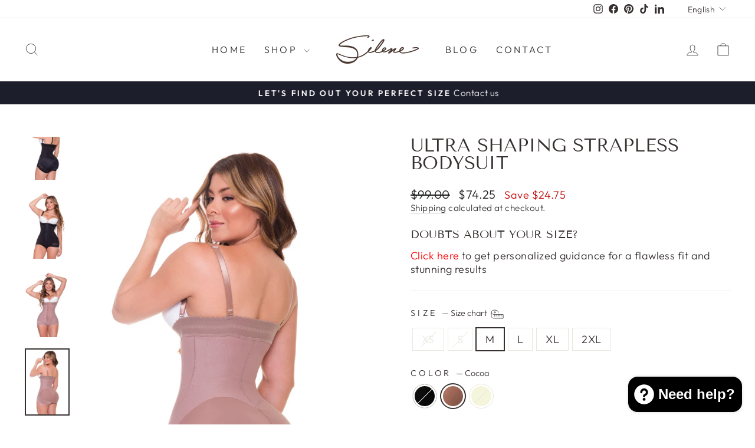

--- FILE ---
content_type: text/html; charset=utf-8
request_url: https://fajassilene.com/products/ultra-shaping-strapless-bodysuit
body_size: 46513
content:
<!doctype html>
<html class="no-js" lang="en" dir="ltr">
<head>
  <meta charset="utf-8">
  <meta http-equiv="X-UA-Compatible" content="IE=edge,chrome=1">
  <meta name="viewport" content="width=device-width,initial-scale=1">
  <meta name="theme-color" content="#1d1e2c">
  <link rel="canonical" href="https://fajassilene.com/products/ultra-shaping-strapless-bodysuit">
  <link rel="preconnect" href="https://cdn.shopify.com" crossorigin>
  <link rel="preconnect" href="https://fonts.shopifycdn.com" crossorigin>
  <link rel="dns-prefetch" href="https://productreviews.shopifycdn.com">
  <link rel="dns-prefetch" href="https://ajax.googleapis.com">
  <link rel="dns-prefetch" href="https://maps.googleapis.com">
  <link rel="dns-prefetch" href="https://maps.gstatic.com"><link rel="shortcut icon" href="//fajassilene.com/cdn/shop/files/Isotipo_6_32x32.png?v=1699109124" type="image/png" /><title>Ultra Shaping Strapless Bodysuit
&ndash; Fajas Silene
</title>
<meta name="description" content="Define your silhouette with our Ultra Shaping Strapless Bodysuit. Offers tummy control and butt lift. Perfect under any outfit. Shop now!"><meta property="og:site_name" content="Fajas Silene">
  <meta property="og:url" content="https://fajassilene.com/products/ultra-shaping-strapless-bodysuit">
  <meta property="og:title" content="Ultra Shaping Strapless Bodysuit">
  <meta property="og:type" content="product">
  <meta property="og:description" content="Define your silhouette with our Ultra Shaping Strapless Bodysuit. Offers tummy control and butt lift. Perfect under any outfit. Shop now!"><meta property="og:image" content="http://fajassilene.com/cdn/shop/files/1_e66d2487-a7ec-4a65-8945-0d0d8eaaefee.png?v=1700679434">
    <meta property="og:image:secure_url" content="https://fajassilene.com/cdn/shop/files/1_e66d2487-a7ec-4a65-8945-0d0d8eaaefee.png?v=1700679434">
    <meta property="og:image:width" content="1363">
    <meta property="og:image:height" content="2048"><meta name="twitter:site" content="@">
  <meta name="twitter:card" content="summary_large_image">
  <meta name="twitter:title" content="Ultra Shaping Strapless Bodysuit">
  <meta name="twitter:description" content="Define your silhouette with our Ultra Shaping Strapless Bodysuit. Offers tummy control and butt lift. Perfect under any outfit. Shop now!">
<style data-shopify>@font-face {
  font-family: "Tenor Sans";
  font-weight: 400;
  font-style: normal;
  font-display: swap;
  src: url("//fajassilene.com/cdn/fonts/tenor_sans/tenorsans_n4.966071a72c28462a9256039d3e3dc5b0cf314f65.woff2") format("woff2"),
       url("//fajassilene.com/cdn/fonts/tenor_sans/tenorsans_n4.2282841d948f9649ba5c3cad6ea46df268141820.woff") format("woff");
}

  @font-face {
  font-family: Outfit;
  font-weight: 300;
  font-style: normal;
  font-display: swap;
  src: url("//fajassilene.com/cdn/fonts/outfit/outfit_n3.8c97ae4c4fac7c2ea467a6dc784857f4de7e0e37.woff2") format("woff2"),
       url("//fajassilene.com/cdn/fonts/outfit/outfit_n3.b50a189ccde91f9bceee88f207c18c09f0b62a7b.woff") format("woff");
}


  @font-face {
  font-family: Outfit;
  font-weight: 600;
  font-style: normal;
  font-display: swap;
  src: url("//fajassilene.com/cdn/fonts/outfit/outfit_n6.dfcbaa80187851df2e8384061616a8eaa1702fdc.woff2") format("woff2"),
       url("//fajassilene.com/cdn/fonts/outfit/outfit_n6.88384e9fc3e36038624caccb938f24ea8008a91d.woff") format("woff");
}

  
  
</style><link href="//fajassilene.com/cdn/shop/t/2/assets/theme.css?v=93436922252176559801701889720" rel="stylesheet" type="text/css" media="all" />
<style data-shopify>:root {
    --typeHeaderPrimary: "Tenor Sans";
    --typeHeaderFallback: sans-serif;
    --typeHeaderSize: 36px;
    --typeHeaderWeight: 400;
    --typeHeaderLineHeight: 1;
    --typeHeaderSpacing: 0.0em;

    --typeBasePrimary:Outfit;
    --typeBaseFallback:sans-serif;
    --typeBaseSize: 18px;
    --typeBaseWeight: 300;
    --typeBaseSpacing: 0.025em;
    --typeBaseLineHeight: 1.3;
    --typeBaselineHeightMinus01: 1.2;

    --typeCollectionTitle: 20px;

    --iconWeight: 2px;
    --iconLinecaps: miter;

    
        --buttonRadius: 0;
    

    --colorGridOverlayOpacity: 0.1;
    }

    .placeholder-content {
    background-image: linear-gradient(100deg, #ffffff 40%, #f7f7f7 63%, #ffffff 79%);
    }</style><script>
    document.documentElement.className = document.documentElement.className.replace('no-js', 'js');

    window.theme = window.theme || {};
    theme.routes = {
      home: "/",
      cart: "/cart.js",
      cartPage: "/cart",
      cartAdd: "/cart/add.js",
      cartChange: "/cart/change.js",
      search: "/search",
      predictiveSearch: "/search/suggest"
    };
    theme.strings = {
      soldOut: "Sold Out",
      unavailable: "Unavailable",
      inStockLabel: "In stock, ready to ship",
      oneStockLabel: "Low stock - [count] item left",
      otherStockLabel: "Low stock - [count] items left",
      willNotShipUntil: "Ready to ship [date]",
      willBeInStockAfter: "Back in stock [date]",
      waitingForStock: "Inventory on the way",
      savePrice: "Save [saved_amount]",
      cartEmpty: "Your cart is currently empty.",
      cartTermsConfirmation: "You must agree with the terms and conditions of sales to check out",
      searchCollections: "Collections",
      searchPages: "Pages",
      searchArticles: "Articles",
      productFrom: "from ",
      maxQuantity: "You can only have [quantity] of [title] in your cart."
    };
    theme.settings = {
      cartType: "page",
      isCustomerTemplate: false,
      moneyFormat: "${{amount}}",
      saveType: "dollar",
      productImageSize: "natural",
      productImageCover: false,
      predictiveSearch: true,
      predictiveSearchType: null,
      predictiveSearchVendor: false,
      predictiveSearchPrice: false,
      quickView: true,
      themeName: 'Impulse',
      themeVersion: "7.4.0"
    };
  </script>

  <script>window.performance && window.performance.mark && window.performance.mark('shopify.content_for_header.start');</script><meta name="facebook-domain-verification" content="u38ctu3sirx925bett799vag3pclbe">
<meta name="google-site-verification" content="Oso44mkbLAwhLw76m_NFNqPbS0OqZRnIOEqdJXyg5D8">
<meta id="shopify-digital-wallet" name="shopify-digital-wallet" content="/78685077789/digital_wallets/dialog">
<link rel="alternate" hreflang="x-default" href="https://fajassilene.com/products/ultra-shaping-strapless-bodysuit">
<link rel="alternate" hreflang="en" href="https://fajassilene.com/products/ultra-shaping-strapless-bodysuit">
<link rel="alternate" hreflang="es" href="https://fajassilene.com/es/products/body-ultra-moldeador-strapless">
<link rel="alternate" type="application/json+oembed" href="https://fajassilene.com/products/ultra-shaping-strapless-bodysuit.oembed">
<script async="async" src="/checkouts/internal/preloads.js?locale=en-US"></script>
<script id="shopify-features" type="application/json">{"accessToken":"302ad8acf8a7462c7ed53651eeaabcc5","betas":["rich-media-storefront-analytics"],"domain":"fajassilene.com","predictiveSearch":true,"shopId":78685077789,"locale":"en"}</script>
<script>var Shopify = Shopify || {};
Shopify.shop = "bde15a-2.myshopify.com";
Shopify.locale = "en";
Shopify.currency = {"active":"USD","rate":"1.0"};
Shopify.country = "US";
Shopify.theme = {"name":"Impulse","id":154570850589,"schema_name":"Impulse","schema_version":"7.4.0","theme_store_id":857,"role":"main"};
Shopify.theme.handle = "null";
Shopify.theme.style = {"id":null,"handle":null};
Shopify.cdnHost = "fajassilene.com/cdn";
Shopify.routes = Shopify.routes || {};
Shopify.routes.root = "/";</script>
<script type="module">!function(o){(o.Shopify=o.Shopify||{}).modules=!0}(window);</script>
<script>!function(o){function n(){var o=[];function n(){o.push(Array.prototype.slice.apply(arguments))}return n.q=o,n}var t=o.Shopify=o.Shopify||{};t.loadFeatures=n(),t.autoloadFeatures=n()}(window);</script>
<script id="shop-js-analytics" type="application/json">{"pageType":"product"}</script>
<script defer="defer" async type="module" src="//fajassilene.com/cdn/shopifycloud/shop-js/modules/v2/client.init-shop-cart-sync_BT-GjEfc.en.esm.js"></script>
<script defer="defer" async type="module" src="//fajassilene.com/cdn/shopifycloud/shop-js/modules/v2/chunk.common_D58fp_Oc.esm.js"></script>
<script defer="defer" async type="module" src="//fajassilene.com/cdn/shopifycloud/shop-js/modules/v2/chunk.modal_xMitdFEc.esm.js"></script>
<script type="module">
  await import("//fajassilene.com/cdn/shopifycloud/shop-js/modules/v2/client.init-shop-cart-sync_BT-GjEfc.en.esm.js");
await import("//fajassilene.com/cdn/shopifycloud/shop-js/modules/v2/chunk.common_D58fp_Oc.esm.js");
await import("//fajassilene.com/cdn/shopifycloud/shop-js/modules/v2/chunk.modal_xMitdFEc.esm.js");

  window.Shopify.SignInWithShop?.initShopCartSync?.({"fedCMEnabled":true,"windoidEnabled":true});

</script>
<script>(function() {
  var isLoaded = false;
  function asyncLoad() {
    if (isLoaded) return;
    isLoaded = true;
    var urls = ["https:\/\/schemaplusfiles.s3.amazonaws.com\/loader.min.js?shop=bde15a-2.myshopify.com"];
    for (var i = 0; i < urls.length; i++) {
      var s = document.createElement('script');
      s.type = 'text/javascript';
      s.async = true;
      s.src = urls[i];
      var x = document.getElementsByTagName('script')[0];
      x.parentNode.insertBefore(s, x);
    }
  };
  if(window.attachEvent) {
    window.attachEvent('onload', asyncLoad);
  } else {
    window.addEventListener('load', asyncLoad, false);
  }
})();</script>
<script id="__st">var __st={"a":78685077789,"offset":-28800,"reqid":"608636bf-87ed-4350-ac38-7aa71ecf0889-1769494531","pageurl":"fajassilene.com\/products\/ultra-shaping-strapless-bodysuit","u":"016e276e1c4b","p":"product","rtyp":"product","rid":8495135031581};</script>
<script>window.ShopifyPaypalV4VisibilityTracking = true;</script>
<script id="captcha-bootstrap">!function(){'use strict';const t='contact',e='account',n='new_comment',o=[[t,t],['blogs',n],['comments',n],[t,'customer']],c=[[e,'customer_login'],[e,'guest_login'],[e,'recover_customer_password'],[e,'create_customer']],r=t=>t.map((([t,e])=>`form[action*='/${t}']:not([data-nocaptcha='true']) input[name='form_type'][value='${e}']`)).join(','),a=t=>()=>t?[...document.querySelectorAll(t)].map((t=>t.form)):[];function s(){const t=[...o],e=r(t);return a(e)}const i='password',u='form_key',d=['recaptcha-v3-token','g-recaptcha-response','h-captcha-response',i],f=()=>{try{return window.sessionStorage}catch{return}},m='__shopify_v',_=t=>t.elements[u];function p(t,e,n=!1){try{const o=window.sessionStorage,c=JSON.parse(o.getItem(e)),{data:r}=function(t){const{data:e,action:n}=t;return t[m]||n?{data:e,action:n}:{data:t,action:n}}(c);for(const[e,n]of Object.entries(r))t.elements[e]&&(t.elements[e].value=n);n&&o.removeItem(e)}catch(o){console.error('form repopulation failed',{error:o})}}const l='form_type',E='cptcha';function T(t){t.dataset[E]=!0}const w=window,h=w.document,L='Shopify',v='ce_forms',y='captcha';let A=!1;((t,e)=>{const n=(g='f06e6c50-85a8-45c8-87d0-21a2b65856fe',I='https://cdn.shopify.com/shopifycloud/storefront-forms-hcaptcha/ce_storefront_forms_captcha_hcaptcha.v1.5.2.iife.js',D={infoText:'Protected by hCaptcha',privacyText:'Privacy',termsText:'Terms'},(t,e,n)=>{const o=w[L][v],c=o.bindForm;if(c)return c(t,g,e,D).then(n);var r;o.q.push([[t,g,e,D],n]),r=I,A||(h.body.append(Object.assign(h.createElement('script'),{id:'captcha-provider',async:!0,src:r})),A=!0)});var g,I,D;w[L]=w[L]||{},w[L][v]=w[L][v]||{},w[L][v].q=[],w[L][y]=w[L][y]||{},w[L][y].protect=function(t,e){n(t,void 0,e),T(t)},Object.freeze(w[L][y]),function(t,e,n,w,h,L){const[v,y,A,g]=function(t,e,n){const i=e?o:[],u=t?c:[],d=[...i,...u],f=r(d),m=r(i),_=r(d.filter((([t,e])=>n.includes(e))));return[a(f),a(m),a(_),s()]}(w,h,L),I=t=>{const e=t.target;return e instanceof HTMLFormElement?e:e&&e.form},D=t=>v().includes(t);t.addEventListener('submit',(t=>{const e=I(t);if(!e)return;const n=D(e)&&!e.dataset.hcaptchaBound&&!e.dataset.recaptchaBound,o=_(e),c=g().includes(e)&&(!o||!o.value);(n||c)&&t.preventDefault(),c&&!n&&(function(t){try{if(!f())return;!function(t){const e=f();if(!e)return;const n=_(t);if(!n)return;const o=n.value;o&&e.removeItem(o)}(t);const e=Array.from(Array(32),(()=>Math.random().toString(36)[2])).join('');!function(t,e){_(t)||t.append(Object.assign(document.createElement('input'),{type:'hidden',name:u})),t.elements[u].value=e}(t,e),function(t,e){const n=f();if(!n)return;const o=[...t.querySelectorAll(`input[type='${i}']`)].map((({name:t})=>t)),c=[...d,...o],r={};for(const[a,s]of new FormData(t).entries())c.includes(a)||(r[a]=s);n.setItem(e,JSON.stringify({[m]:1,action:t.action,data:r}))}(t,e)}catch(e){console.error('failed to persist form',e)}}(e),e.submit())}));const S=(t,e)=>{t&&!t.dataset[E]&&(n(t,e.some((e=>e===t))),T(t))};for(const o of['focusin','change'])t.addEventListener(o,(t=>{const e=I(t);D(e)&&S(e,y())}));const B=e.get('form_key'),M=e.get(l),P=B&&M;t.addEventListener('DOMContentLoaded',(()=>{const t=y();if(P)for(const e of t)e.elements[l].value===M&&p(e,B);[...new Set([...A(),...v().filter((t=>'true'===t.dataset.shopifyCaptcha))])].forEach((e=>S(e,t)))}))}(h,new URLSearchParams(w.location.search),n,t,e,['guest_login'])})(!0,!0)}();</script>
<script integrity="sha256-4kQ18oKyAcykRKYeNunJcIwy7WH5gtpwJnB7kiuLZ1E=" data-source-attribution="shopify.loadfeatures" defer="defer" src="//fajassilene.com/cdn/shopifycloud/storefront/assets/storefront/load_feature-a0a9edcb.js" crossorigin="anonymous"></script>
<script data-source-attribution="shopify.dynamic_checkout.dynamic.init">var Shopify=Shopify||{};Shopify.PaymentButton=Shopify.PaymentButton||{isStorefrontPortableWallets:!0,init:function(){window.Shopify.PaymentButton.init=function(){};var t=document.createElement("script");t.src="https://fajassilene.com/cdn/shopifycloud/portable-wallets/latest/portable-wallets.en.js",t.type="module",document.head.appendChild(t)}};
</script>
<script data-source-attribution="shopify.dynamic_checkout.buyer_consent">
  function portableWalletsHideBuyerConsent(e){var t=document.getElementById("shopify-buyer-consent"),n=document.getElementById("shopify-subscription-policy-button");t&&n&&(t.classList.add("hidden"),t.setAttribute("aria-hidden","true"),n.removeEventListener("click",e))}function portableWalletsShowBuyerConsent(e){var t=document.getElementById("shopify-buyer-consent"),n=document.getElementById("shopify-subscription-policy-button");t&&n&&(t.classList.remove("hidden"),t.removeAttribute("aria-hidden"),n.addEventListener("click",e))}window.Shopify?.PaymentButton&&(window.Shopify.PaymentButton.hideBuyerConsent=portableWalletsHideBuyerConsent,window.Shopify.PaymentButton.showBuyerConsent=portableWalletsShowBuyerConsent);
</script>
<script>
  function portableWalletsCleanup(e){e&&e.src&&console.error("Failed to load portable wallets script "+e.src);var t=document.querySelectorAll("shopify-accelerated-checkout .shopify-payment-button__skeleton, shopify-accelerated-checkout-cart .wallet-cart-button__skeleton"),e=document.getElementById("shopify-buyer-consent");for(let e=0;e<t.length;e++)t[e].remove();e&&e.remove()}function portableWalletsNotLoadedAsModule(e){e instanceof ErrorEvent&&"string"==typeof e.message&&e.message.includes("import.meta")&&"string"==typeof e.filename&&e.filename.includes("portable-wallets")&&(window.removeEventListener("error",portableWalletsNotLoadedAsModule),window.Shopify.PaymentButton.failedToLoad=e,"loading"===document.readyState?document.addEventListener("DOMContentLoaded",window.Shopify.PaymentButton.init):window.Shopify.PaymentButton.init())}window.addEventListener("error",portableWalletsNotLoadedAsModule);
</script>

<script type="module" src="https://fajassilene.com/cdn/shopifycloud/portable-wallets/latest/portable-wallets.en.js" onError="portableWalletsCleanup(this)" crossorigin="anonymous"></script>
<script nomodule>
  document.addEventListener("DOMContentLoaded", portableWalletsCleanup);
</script>

<link id="shopify-accelerated-checkout-styles" rel="stylesheet" media="screen" href="https://fajassilene.com/cdn/shopifycloud/portable-wallets/latest/accelerated-checkout-backwards-compat.css" crossorigin="anonymous">
<style id="shopify-accelerated-checkout-cart">
        #shopify-buyer-consent {
  margin-top: 1em;
  display: inline-block;
  width: 100%;
}

#shopify-buyer-consent.hidden {
  display: none;
}

#shopify-subscription-policy-button {
  background: none;
  border: none;
  padding: 0;
  text-decoration: underline;
  font-size: inherit;
  cursor: pointer;
}

#shopify-subscription-policy-button::before {
  box-shadow: none;
}

      </style>

<script>window.performance && window.performance.mark && window.performance.mark('shopify.content_for_header.end');</script>

  <script src="//fajassilene.com/cdn/shop/t/2/assets/vendor-scripts-v11.js" defer="defer"></script><script src="//fajassilene.com/cdn/shop/t/2/assets/theme.js?v=66447858802808184731689804896" defer="defer"></script>

  
<!-- BEGIN app block: shopify://apps/judge-me-reviews/blocks/judgeme_core/61ccd3b1-a9f2-4160-9fe9-4fec8413e5d8 --><!-- Start of Judge.me Core -->






<link rel="dns-prefetch" href="https://cdnwidget.judge.me">
<link rel="dns-prefetch" href="https://cdn.judge.me">
<link rel="dns-prefetch" href="https://cdn1.judge.me">
<link rel="dns-prefetch" href="https://api.judge.me">

<script data-cfasync='false' class='jdgm-settings-script'>window.jdgmSettings={"pagination":5,"disable_web_reviews":false,"badge_no_review_text":"No reviews","badge_n_reviews_text":"{{ n }} review/reviews","hide_badge_preview_if_no_reviews":true,"badge_hide_text":false,"enforce_center_preview_badge":false,"widget_title":"Customer Reviews","widget_open_form_text":"Write a review","widget_close_form_text":"Cancel review","widget_refresh_page_text":"Refresh page","widget_summary_text":"Based on {{ number_of_reviews }} review/reviews","widget_no_review_text":"Be the first to write a review","widget_name_field_text":"Display name","widget_verified_name_field_text":"Verified Name (public)","widget_name_placeholder_text":"Display name","widget_required_field_error_text":"This field is required.","widget_email_field_text":"Email address","widget_verified_email_field_text":"Verified Email (private, can not be edited)","widget_email_placeholder_text":"Your email address","widget_email_field_error_text":"Please enter a valid email address.","widget_rating_field_text":"Rating","widget_review_title_field_text":"Review Title","widget_review_title_placeholder_text":"Give your review a title","widget_review_body_field_text":"Review content","widget_review_body_placeholder_text":"Start writing here...","widget_pictures_field_text":"Picture/Video (optional)","widget_submit_review_text":"Submit Review","widget_submit_verified_review_text":"Submit Verified Review","widget_submit_success_msg_with_auto_publish":"Thank you! Please refresh the page in a few moments to see your review. You can remove or edit your review by logging into \u003ca href='https://judge.me/login' target='_blank' rel='nofollow noopener'\u003eJudge.me\u003c/a\u003e","widget_submit_success_msg_no_auto_publish":"Thank you! Your review will be published as soon as it is approved by the shop admin. You can remove or edit your review by logging into \u003ca href='https://judge.me/login' target='_blank' rel='nofollow noopener'\u003eJudge.me\u003c/a\u003e","widget_show_default_reviews_out_of_total_text":"Showing {{ n_reviews_shown }} out of {{ n_reviews }} reviews.","widget_show_all_link_text":"Show all","widget_show_less_link_text":"Show less","widget_author_said_text":"{{ reviewer_name }} said:","widget_days_text":"{{ n }} days ago","widget_weeks_text":"{{ n }} week/weeks ago","widget_months_text":"{{ n }} month/months ago","widget_years_text":"{{ n }} year/years ago","widget_yesterday_text":"Yesterday","widget_today_text":"Today","widget_replied_text":"\u003e\u003e {{ shop_name }} replied:","widget_read_more_text":"Read more","widget_reviewer_name_as_initial":"","widget_rating_filter_color":"#fbcd0a","widget_rating_filter_see_all_text":"See all reviews","widget_sorting_most_recent_text":"Most Recent","widget_sorting_highest_rating_text":"Highest Rating","widget_sorting_lowest_rating_text":"Lowest Rating","widget_sorting_with_pictures_text":"Only Pictures","widget_sorting_most_helpful_text":"Most Helpful","widget_open_question_form_text":"Ask a question","widget_reviews_subtab_text":"Reviews","widget_questions_subtab_text":"Questions","widget_question_label_text":"Question","widget_answer_label_text":"Answer","widget_question_placeholder_text":"Write your question here","widget_submit_question_text":"Submit Question","widget_question_submit_success_text":"Thank you for your question! We will notify you once it gets answered.","verified_badge_text":"Verified","verified_badge_bg_color":"","verified_badge_text_color":"","verified_badge_placement":"left-of-reviewer-name","widget_review_max_height":"","widget_hide_border":false,"widget_social_share":false,"widget_thumb":false,"widget_review_location_show":false,"widget_location_format":"","all_reviews_include_out_of_store_products":true,"all_reviews_out_of_store_text":"(out of store)","all_reviews_pagination":100,"all_reviews_product_name_prefix_text":"about","enable_review_pictures":true,"enable_question_anwser":false,"widget_theme":"default","review_date_format":"mm/dd/yyyy","default_sort_method":"most-recent","widget_product_reviews_subtab_text":"Product Reviews","widget_shop_reviews_subtab_text":"Shop Reviews","widget_other_products_reviews_text":"Reviews for other products","widget_store_reviews_subtab_text":"Store reviews","widget_no_store_reviews_text":"This store hasn't received any reviews yet","widget_web_restriction_product_reviews_text":"This product hasn't received any reviews yet","widget_no_items_text":"No items found","widget_show_more_text":"Show more","widget_write_a_store_review_text":"Write a Store Review","widget_other_languages_heading":"Reviews in Other Languages","widget_translate_review_text":"Translate review to {{ language }}","widget_translating_review_text":"Translating...","widget_show_original_translation_text":"Show original ({{ language }})","widget_translate_review_failed_text":"Review couldn't be translated.","widget_translate_review_retry_text":"Retry","widget_translate_review_try_again_later_text":"Try again later","show_product_url_for_grouped_product":false,"widget_sorting_pictures_first_text":"Pictures First","show_pictures_on_all_rev_page_mobile":false,"show_pictures_on_all_rev_page_desktop":false,"floating_tab_hide_mobile_install_preference":false,"floating_tab_button_name":"★ Reviews","floating_tab_title":"Let customers speak for us","floating_tab_button_color":"","floating_tab_button_background_color":"","floating_tab_url":"","floating_tab_url_enabled":false,"floating_tab_tab_style":"text","all_reviews_text_badge_text":"Customers rate us {{ shop.metafields.judgeme.all_reviews_rating | round: 1 }}/5 based on {{ shop.metafields.judgeme.all_reviews_count }} reviews.","all_reviews_text_badge_text_branded_style":"{{ shop.metafields.judgeme.all_reviews_rating | round: 1 }} out of 5 stars based on {{ shop.metafields.judgeme.all_reviews_count }} reviews","is_all_reviews_text_badge_a_link":false,"show_stars_for_all_reviews_text_badge":false,"all_reviews_text_badge_url":"","all_reviews_text_style":"branded","all_reviews_text_color_style":"judgeme_brand_color","all_reviews_text_color":"#108474","all_reviews_text_show_jm_brand":true,"featured_carousel_show_header":true,"featured_carousel_title":"Let customers speak for us","testimonials_carousel_title":"Customers are saying","videos_carousel_title":"Real customer stories","cards_carousel_title":"Customers are saying","featured_carousel_count_text":"from {{ n }} reviews","featured_carousel_add_link_to_all_reviews_page":false,"featured_carousel_url":"","featured_carousel_show_images":true,"featured_carousel_autoslide_interval":5,"featured_carousel_arrows_on_the_sides":false,"featured_carousel_height":250,"featured_carousel_width":80,"featured_carousel_image_size":0,"featured_carousel_image_height":250,"featured_carousel_arrow_color":"#eeeeee","verified_count_badge_style":"branded","verified_count_badge_orientation":"horizontal","verified_count_badge_color_style":"judgeme_brand_color","verified_count_badge_color":"#108474","is_verified_count_badge_a_link":false,"verified_count_badge_url":"","verified_count_badge_show_jm_brand":true,"widget_rating_preset_default":5,"widget_first_sub_tab":"product-reviews","widget_show_histogram":true,"widget_histogram_use_custom_color":false,"widget_pagination_use_custom_color":false,"widget_star_use_custom_color":false,"widget_verified_badge_use_custom_color":false,"widget_write_review_use_custom_color":false,"picture_reminder_submit_button":"Upload Pictures","enable_review_videos":false,"mute_video_by_default":false,"widget_sorting_videos_first_text":"Videos First","widget_review_pending_text":"Pending","featured_carousel_items_for_large_screen":3,"social_share_options_order":"Facebook,Twitter","remove_microdata_snippet":true,"disable_json_ld":false,"enable_json_ld_products":false,"preview_badge_show_question_text":false,"preview_badge_no_question_text":"No questions","preview_badge_n_question_text":"{{ number_of_questions }} question/questions","qa_badge_show_icon":false,"qa_badge_position":"same-row","remove_judgeme_branding":false,"widget_add_search_bar":false,"widget_search_bar_placeholder":"Search","widget_sorting_verified_only_text":"Verified only","featured_carousel_theme":"default","featured_carousel_show_rating":true,"featured_carousel_show_title":true,"featured_carousel_show_body":true,"featured_carousel_show_date":false,"featured_carousel_show_reviewer":true,"featured_carousel_show_product":false,"featured_carousel_header_background_color":"#108474","featured_carousel_header_text_color":"#ffffff","featured_carousel_name_product_separator":"reviewed","featured_carousel_full_star_background":"#108474","featured_carousel_empty_star_background":"#dadada","featured_carousel_vertical_theme_background":"#f9fafb","featured_carousel_verified_badge_enable":true,"featured_carousel_verified_badge_color":"#108474","featured_carousel_border_style":"round","featured_carousel_review_line_length_limit":3,"featured_carousel_more_reviews_button_text":"Read more reviews","featured_carousel_view_product_button_text":"View product","all_reviews_page_load_reviews_on":"scroll","all_reviews_page_load_more_text":"Load More Reviews","disable_fb_tab_reviews":false,"enable_ajax_cdn_cache":false,"widget_advanced_speed_features":5,"widget_public_name_text":"displayed publicly like","default_reviewer_name":"John Smith","default_reviewer_name_has_non_latin":true,"widget_reviewer_anonymous":"Anonymous","medals_widget_title":"Judge.me Review Medals","medals_widget_background_color":"#f9fafb","medals_widget_position":"footer_all_pages","medals_widget_border_color":"#f9fafb","medals_widget_verified_text_position":"left","medals_widget_use_monochromatic_version":false,"medals_widget_elements_color":"#108474","show_reviewer_avatar":true,"widget_invalid_yt_video_url_error_text":"Not a YouTube video URL","widget_max_length_field_error_text":"Please enter no more than {0} characters.","widget_show_country_flag":false,"widget_show_collected_via_shop_app":true,"widget_verified_by_shop_badge_style":"light","widget_verified_by_shop_text":"Verified by Shop","widget_show_photo_gallery":false,"widget_load_with_code_splitting":true,"widget_ugc_install_preference":false,"widget_ugc_title":"Made by us, Shared by you","widget_ugc_subtitle":"Tag us to see your picture featured in our page","widget_ugc_arrows_color":"#ffffff","widget_ugc_primary_button_text":"Buy Now","widget_ugc_primary_button_background_color":"#108474","widget_ugc_primary_button_text_color":"#ffffff","widget_ugc_primary_button_border_width":"0","widget_ugc_primary_button_border_style":"none","widget_ugc_primary_button_border_color":"#108474","widget_ugc_primary_button_border_radius":"25","widget_ugc_secondary_button_text":"Load More","widget_ugc_secondary_button_background_color":"#ffffff","widget_ugc_secondary_button_text_color":"#108474","widget_ugc_secondary_button_border_width":"2","widget_ugc_secondary_button_border_style":"solid","widget_ugc_secondary_button_border_color":"#108474","widget_ugc_secondary_button_border_radius":"25","widget_ugc_reviews_button_text":"View Reviews","widget_ugc_reviews_button_background_color":"#ffffff","widget_ugc_reviews_button_text_color":"#108474","widget_ugc_reviews_button_border_width":"2","widget_ugc_reviews_button_border_style":"solid","widget_ugc_reviews_button_border_color":"#108474","widget_ugc_reviews_button_border_radius":"25","widget_ugc_reviews_button_link_to":"judgeme-reviews-page","widget_ugc_show_post_date":true,"widget_ugc_max_width":"800","widget_rating_metafield_value_type":true,"widget_primary_color":"#1D1E2C","widget_enable_secondary_color":false,"widget_secondary_color":"#edf5f5","widget_summary_average_rating_text":"{{ average_rating }} out of 5","widget_media_grid_title":"Customer photos \u0026 videos","widget_media_grid_see_more_text":"See more","widget_round_style":false,"widget_show_product_medals":true,"widget_verified_by_judgeme_text":"Verified by Judge.me","widget_show_store_medals":true,"widget_verified_by_judgeme_text_in_store_medals":"Verified by Judge.me","widget_media_field_exceed_quantity_message":"Sorry, we can only accept {{ max_media }} for one review.","widget_media_field_exceed_limit_message":"{{ file_name }} is too large, please select a {{ media_type }} less than {{ size_limit }}MB.","widget_review_submitted_text":"Review Submitted!","widget_question_submitted_text":"Question Submitted!","widget_close_form_text_question":"Cancel","widget_write_your_answer_here_text":"Write your answer here","widget_enabled_branded_link":true,"widget_show_collected_by_judgeme":true,"widget_reviewer_name_color":"","widget_write_review_text_color":"","widget_write_review_bg_color":"","widget_collected_by_judgeme_text":"collected by Judge.me","widget_pagination_type":"standard","widget_load_more_text":"Load More","widget_load_more_color":"#108474","widget_full_review_text":"Full Review","widget_read_more_reviews_text":"Read More Reviews","widget_read_questions_text":"Read Questions","widget_questions_and_answers_text":"Questions \u0026 Answers","widget_verified_by_text":"Verified by","widget_verified_text":"Verified","widget_number_of_reviews_text":"{{ number_of_reviews }} reviews","widget_back_button_text":"Back","widget_next_button_text":"Next","widget_custom_forms_filter_button":"Filters","custom_forms_style":"horizontal","widget_show_review_information":false,"how_reviews_are_collected":"How reviews are collected?","widget_show_review_keywords":false,"widget_gdpr_statement":"How we use your data: We'll only contact you about the review you left, and only if necessary. By submitting your review, you agree to Judge.me's \u003ca href='https://judge.me/terms' target='_blank' rel='nofollow noopener'\u003eterms\u003c/a\u003e, \u003ca href='https://judge.me/privacy' target='_blank' rel='nofollow noopener'\u003eprivacy\u003c/a\u003e and \u003ca href='https://judge.me/content-policy' target='_blank' rel='nofollow noopener'\u003econtent\u003c/a\u003e policies.","widget_multilingual_sorting_enabled":false,"widget_translate_review_content_enabled":false,"widget_translate_review_content_method":"manual","popup_widget_review_selection":"automatically_with_pictures","popup_widget_round_border_style":true,"popup_widget_show_title":true,"popup_widget_show_body":true,"popup_widget_show_reviewer":false,"popup_widget_show_product":true,"popup_widget_show_pictures":true,"popup_widget_use_review_picture":true,"popup_widget_show_on_home_page":true,"popup_widget_show_on_product_page":true,"popup_widget_show_on_collection_page":true,"popup_widget_show_on_cart_page":true,"popup_widget_position":"bottom_left","popup_widget_first_review_delay":5,"popup_widget_duration":5,"popup_widget_interval":5,"popup_widget_review_count":5,"popup_widget_hide_on_mobile":true,"review_snippet_widget_round_border_style":true,"review_snippet_widget_card_color":"#FFFFFF","review_snippet_widget_slider_arrows_background_color":"#FFFFFF","review_snippet_widget_slider_arrows_color":"#000000","review_snippet_widget_star_color":"#108474","show_product_variant":false,"all_reviews_product_variant_label_text":"Variant: ","widget_show_verified_branding":true,"widget_ai_summary_title":"Customers say","widget_ai_summary_disclaimer":"AI-powered review summary based on recent customer reviews","widget_show_ai_summary":false,"widget_show_ai_summary_bg":false,"widget_show_review_title_input":true,"redirect_reviewers_invited_via_email":"review_widget","request_store_review_after_product_review":false,"request_review_other_products_in_order":false,"review_form_color_scheme":"default","review_form_corner_style":"square","review_form_star_color":{},"review_form_text_color":"#333333","review_form_background_color":"#ffffff","review_form_field_background_color":"#fafafa","review_form_button_color":{},"review_form_button_text_color":"#ffffff","review_form_modal_overlay_color":"#000000","review_content_screen_title_text":"How would you rate this product?","review_content_introduction_text":"We would love it if you would share a bit about your experience.","store_review_form_title_text":"How would you rate this store?","store_review_form_introduction_text":"We would love it if you would share a bit about your experience.","show_review_guidance_text":true,"one_star_review_guidance_text":"Poor","five_star_review_guidance_text":"Great","customer_information_screen_title_text":"About you","customer_information_introduction_text":"Please tell us more about you.","custom_questions_screen_title_text":"Your experience in more detail","custom_questions_introduction_text":"Here are a few questions to help us understand more about your experience.","review_submitted_screen_title_text":"Thanks for your review!","review_submitted_screen_thank_you_text":"We are processing it and it will appear on the store soon.","review_submitted_screen_email_verification_text":"Please confirm your email by clicking the link we just sent you. This helps us keep reviews authentic.","review_submitted_request_store_review_text":"Would you like to share your experience of shopping with us?","review_submitted_review_other_products_text":"Would you like to review these products?","store_review_screen_title_text":"Would you like to share your experience of shopping with us?","store_review_introduction_text":"We value your feedback and use it to improve. Please share any thoughts or suggestions you have.","reviewer_media_screen_title_picture_text":"Share a picture","reviewer_media_introduction_picture_text":"Upload a photo to support your review.","reviewer_media_screen_title_video_text":"Share a video","reviewer_media_introduction_video_text":"Upload a video to support your review.","reviewer_media_screen_title_picture_or_video_text":"Share a picture or video","reviewer_media_introduction_picture_or_video_text":"Upload a photo or video to support your review.","reviewer_media_youtube_url_text":"Paste your Youtube URL here","advanced_settings_next_step_button_text":"Next","advanced_settings_close_review_button_text":"Close","modal_write_review_flow":false,"write_review_flow_required_text":"Required","write_review_flow_privacy_message_text":"We respect your privacy.","write_review_flow_anonymous_text":"Post review as anonymous","write_review_flow_visibility_text":"This won't be visible to other customers.","write_review_flow_multiple_selection_help_text":"Select as many as you like","write_review_flow_single_selection_help_text":"Select one option","write_review_flow_required_field_error_text":"This field is required","write_review_flow_invalid_email_error_text":"Please enter a valid email address","write_review_flow_max_length_error_text":"Max. {{ max_length }} characters.","write_review_flow_media_upload_text":"\u003cb\u003eClick to upload\u003c/b\u003e or drag and drop","write_review_flow_gdpr_statement":"We'll only contact you about your review if necessary. By submitting your review, you agree to our \u003ca href='https://judge.me/terms' target='_blank' rel='nofollow noopener'\u003eterms and conditions\u003c/a\u003e and \u003ca href='https://judge.me/privacy' target='_blank' rel='nofollow noopener'\u003eprivacy policy\u003c/a\u003e.","rating_only_reviews_enabled":false,"show_negative_reviews_help_screen":false,"new_review_flow_help_screen_rating_threshold":3,"negative_review_resolution_screen_title_text":"Tell us more","negative_review_resolution_text":"Your experience matters to us. If there were issues with your purchase, we're here to help. Feel free to reach out to us, we'd love the opportunity to make things right.","negative_review_resolution_button_text":"Contact us","negative_review_resolution_proceed_with_review_text":"Leave a review","negative_review_resolution_subject":"Issue with purchase from {{ shop_name }}.{{ order_name }}","preview_badge_collection_page_install_status":false,"widget_review_custom_css":"","preview_badge_custom_css":"","preview_badge_stars_count":"5-stars","featured_carousel_custom_css":"","floating_tab_custom_css":"","all_reviews_widget_custom_css":"","medals_widget_custom_css":"","verified_badge_custom_css":"","all_reviews_text_custom_css":"","transparency_badges_collected_via_store_invite":false,"transparency_badges_from_another_provider":false,"transparency_badges_collected_from_store_visitor":false,"transparency_badges_collected_by_verified_review_provider":false,"transparency_badges_earned_reward":false,"transparency_badges_collected_via_store_invite_text":"Review collected via store invitation","transparency_badges_from_another_provider_text":"Review collected from another provider","transparency_badges_collected_from_store_visitor_text":"Review collected from a store visitor","transparency_badges_written_in_google_text":"Review written in Google","transparency_badges_written_in_etsy_text":"Review written in Etsy","transparency_badges_written_in_shop_app_text":"Review written in Shop App","transparency_badges_earned_reward_text":"Review earned a reward for future purchase","product_review_widget_per_page":10,"widget_store_review_label_text":"Review about the store","checkout_comment_extension_title_on_product_page":"Customer Comments","checkout_comment_extension_num_latest_comment_show":5,"checkout_comment_extension_format":"name_and_timestamp","checkout_comment_customer_name":"last_initial","checkout_comment_comment_notification":true,"preview_badge_collection_page_install_preference":false,"preview_badge_home_page_install_preference":false,"preview_badge_product_page_install_preference":false,"review_widget_install_preference":"","review_carousel_install_preference":false,"floating_reviews_tab_install_preference":"none","verified_reviews_count_badge_install_preference":false,"all_reviews_text_install_preference":false,"review_widget_best_location":false,"judgeme_medals_install_preference":false,"review_widget_revamp_enabled":false,"review_widget_qna_enabled":false,"review_widget_header_theme":"minimal","review_widget_widget_title_enabled":true,"review_widget_header_text_size":"medium","review_widget_header_text_weight":"regular","review_widget_average_rating_style":"compact","review_widget_bar_chart_enabled":true,"review_widget_bar_chart_type":"numbers","review_widget_bar_chart_style":"standard","review_widget_expanded_media_gallery_enabled":false,"review_widget_reviews_section_theme":"standard","review_widget_image_style":"thumbnails","review_widget_review_image_ratio":"square","review_widget_stars_size":"medium","review_widget_verified_badge":"standard_text","review_widget_review_title_text_size":"medium","review_widget_review_text_size":"medium","review_widget_review_text_length":"medium","review_widget_number_of_columns_desktop":3,"review_widget_carousel_transition_speed":5,"review_widget_custom_questions_answers_display":"always","review_widget_button_text_color":"#FFFFFF","review_widget_text_color":"#000000","review_widget_lighter_text_color":"#7B7B7B","review_widget_corner_styling":"soft","review_widget_review_word_singular":"review","review_widget_review_word_plural":"reviews","review_widget_voting_label":"Helpful?","review_widget_shop_reply_label":"Reply from {{ shop_name }}:","review_widget_filters_title":"Filters","qna_widget_question_word_singular":"Question","qna_widget_question_word_plural":"Questions","qna_widget_answer_reply_label":"Answer from {{ answerer_name }}:","qna_content_screen_title_text":"Ask a question about this product","qna_widget_question_required_field_error_text":"Please enter your question.","qna_widget_flow_gdpr_statement":"We'll only contact you about your question if necessary. By submitting your question, you agree to our \u003ca href='https://judge.me/terms' target='_blank' rel='nofollow noopener'\u003eterms and conditions\u003c/a\u003e and \u003ca href='https://judge.me/privacy' target='_blank' rel='nofollow noopener'\u003eprivacy policy\u003c/a\u003e.","qna_widget_question_submitted_text":"Thanks for your question!","qna_widget_close_form_text_question":"Close","qna_widget_question_submit_success_text":"We’ll notify you by email when your question is answered.","all_reviews_widget_v2025_enabled":false,"all_reviews_widget_v2025_header_theme":"default","all_reviews_widget_v2025_widget_title_enabled":true,"all_reviews_widget_v2025_header_text_size":"medium","all_reviews_widget_v2025_header_text_weight":"regular","all_reviews_widget_v2025_average_rating_style":"compact","all_reviews_widget_v2025_bar_chart_enabled":true,"all_reviews_widget_v2025_bar_chart_type":"numbers","all_reviews_widget_v2025_bar_chart_style":"standard","all_reviews_widget_v2025_expanded_media_gallery_enabled":false,"all_reviews_widget_v2025_show_store_medals":true,"all_reviews_widget_v2025_show_photo_gallery":true,"all_reviews_widget_v2025_show_review_keywords":false,"all_reviews_widget_v2025_show_ai_summary":false,"all_reviews_widget_v2025_show_ai_summary_bg":false,"all_reviews_widget_v2025_add_search_bar":false,"all_reviews_widget_v2025_default_sort_method":"most-recent","all_reviews_widget_v2025_reviews_per_page":10,"all_reviews_widget_v2025_reviews_section_theme":"default","all_reviews_widget_v2025_image_style":"thumbnails","all_reviews_widget_v2025_review_image_ratio":"square","all_reviews_widget_v2025_stars_size":"medium","all_reviews_widget_v2025_verified_badge":"bold_badge","all_reviews_widget_v2025_review_title_text_size":"medium","all_reviews_widget_v2025_review_text_size":"medium","all_reviews_widget_v2025_review_text_length":"medium","all_reviews_widget_v2025_number_of_columns_desktop":3,"all_reviews_widget_v2025_carousel_transition_speed":5,"all_reviews_widget_v2025_custom_questions_answers_display":"always","all_reviews_widget_v2025_show_product_variant":false,"all_reviews_widget_v2025_show_reviewer_avatar":true,"all_reviews_widget_v2025_reviewer_name_as_initial":"","all_reviews_widget_v2025_review_location_show":false,"all_reviews_widget_v2025_location_format":"","all_reviews_widget_v2025_show_country_flag":false,"all_reviews_widget_v2025_verified_by_shop_badge_style":"light","all_reviews_widget_v2025_social_share":false,"all_reviews_widget_v2025_social_share_options_order":"Facebook,Twitter,LinkedIn,Pinterest","all_reviews_widget_v2025_pagination_type":"standard","all_reviews_widget_v2025_button_text_color":"#FFFFFF","all_reviews_widget_v2025_text_color":"#000000","all_reviews_widget_v2025_lighter_text_color":"#7B7B7B","all_reviews_widget_v2025_corner_styling":"soft","all_reviews_widget_v2025_title":"Customer reviews","all_reviews_widget_v2025_ai_summary_title":"Customers say about this store","all_reviews_widget_v2025_no_review_text":"Be the first to write a review","platform":"shopify","branding_url":"https://app.judge.me/reviews","branding_text":"Powered by Judge.me","locale":"en","reply_name":"Fajas Silene","widget_version":"3.0","footer":true,"autopublish":true,"review_dates":true,"enable_custom_form":false,"shop_locale":"en","enable_multi_locales_translations":false,"show_review_title_input":true,"review_verification_email_status":"always","can_be_branded":false,"reply_name_text":"Fajas Silene"};</script> <style class='jdgm-settings-style'>.jdgm-xx{left:0}:root{--jdgm-primary-color: #1D1E2C;--jdgm-secondary-color: rgba(29,30,44,0.1);--jdgm-star-color: #1D1E2C;--jdgm-write-review-text-color: white;--jdgm-write-review-bg-color: #1D1E2C;--jdgm-paginate-color: #1D1E2C;--jdgm-border-radius: 0;--jdgm-reviewer-name-color: #1D1E2C}.jdgm-histogram__bar-content{background-color:#1D1E2C}.jdgm-rev[data-verified-buyer=true] .jdgm-rev__icon.jdgm-rev__icon:after,.jdgm-rev__buyer-badge.jdgm-rev__buyer-badge{color:white;background-color:#1D1E2C}.jdgm-review-widget--small .jdgm-gallery.jdgm-gallery .jdgm-gallery__thumbnail-link:nth-child(8) .jdgm-gallery__thumbnail-wrapper.jdgm-gallery__thumbnail-wrapper:before{content:"See more"}@media only screen and (min-width: 768px){.jdgm-gallery.jdgm-gallery .jdgm-gallery__thumbnail-link:nth-child(8) .jdgm-gallery__thumbnail-wrapper.jdgm-gallery__thumbnail-wrapper:before{content:"See more"}}.jdgm-prev-badge[data-average-rating='0.00']{display:none !important}.jdgm-author-all-initials{display:none !important}.jdgm-author-last-initial{display:none !important}.jdgm-rev-widg__title{visibility:hidden}.jdgm-rev-widg__summary-text{visibility:hidden}.jdgm-prev-badge__text{visibility:hidden}.jdgm-rev__prod-link-prefix:before{content:'about'}.jdgm-rev__variant-label:before{content:'Variant: '}.jdgm-rev__out-of-store-text:before{content:'(out of store)'}@media only screen and (min-width: 768px){.jdgm-rev__pics .jdgm-rev_all-rev-page-picture-separator,.jdgm-rev__pics .jdgm-rev__product-picture{display:none}}@media only screen and (max-width: 768px){.jdgm-rev__pics .jdgm-rev_all-rev-page-picture-separator,.jdgm-rev__pics .jdgm-rev__product-picture{display:none}}.jdgm-preview-badge[data-template="product"]{display:none !important}.jdgm-preview-badge[data-template="collection"]{display:none !important}.jdgm-preview-badge[data-template="index"]{display:none !important}.jdgm-review-widget[data-from-snippet="true"]{display:none !important}.jdgm-verified-count-badget[data-from-snippet="true"]{display:none !important}.jdgm-carousel-wrapper[data-from-snippet="true"]{display:none !important}.jdgm-all-reviews-text[data-from-snippet="true"]{display:none !important}.jdgm-medals-section[data-from-snippet="true"]{display:none !important}.jdgm-ugc-media-wrapper[data-from-snippet="true"]{display:none !important}.jdgm-rev__transparency-badge[data-badge-type="review_collected_via_store_invitation"]{display:none !important}.jdgm-rev__transparency-badge[data-badge-type="review_collected_from_another_provider"]{display:none !important}.jdgm-rev__transparency-badge[data-badge-type="review_collected_from_store_visitor"]{display:none !important}.jdgm-rev__transparency-badge[data-badge-type="review_written_in_etsy"]{display:none !important}.jdgm-rev__transparency-badge[data-badge-type="review_written_in_google_business"]{display:none !important}.jdgm-rev__transparency-badge[data-badge-type="review_written_in_shop_app"]{display:none !important}.jdgm-rev__transparency-badge[data-badge-type="review_earned_for_future_purchase"]{display:none !important}.jdgm-review-snippet-widget .jdgm-rev-snippet-widget__cards-container .jdgm-rev-snippet-card{border-radius:8px;background:#fff}.jdgm-review-snippet-widget .jdgm-rev-snippet-widget__cards-container .jdgm-rev-snippet-card__rev-rating .jdgm-star{color:#108474}.jdgm-review-snippet-widget .jdgm-rev-snippet-widget__prev-btn,.jdgm-review-snippet-widget .jdgm-rev-snippet-widget__next-btn{border-radius:50%;background:#fff}.jdgm-review-snippet-widget .jdgm-rev-snippet-widget__prev-btn>svg,.jdgm-review-snippet-widget .jdgm-rev-snippet-widget__next-btn>svg{fill:#000}.jdgm-full-rev-modal.rev-snippet-widget .jm-mfp-container .jm-mfp-content,.jdgm-full-rev-modal.rev-snippet-widget .jm-mfp-container .jdgm-full-rev__icon,.jdgm-full-rev-modal.rev-snippet-widget .jm-mfp-container .jdgm-full-rev__pic-img,.jdgm-full-rev-modal.rev-snippet-widget .jm-mfp-container .jdgm-full-rev__reply{border-radius:8px}.jdgm-full-rev-modal.rev-snippet-widget .jm-mfp-container .jdgm-full-rev[data-verified-buyer="true"] .jdgm-full-rev__icon::after{border-radius:8px}.jdgm-full-rev-modal.rev-snippet-widget .jm-mfp-container .jdgm-full-rev .jdgm-rev__buyer-badge{border-radius:calc( 8px / 2 )}.jdgm-full-rev-modal.rev-snippet-widget .jm-mfp-container .jdgm-full-rev .jdgm-full-rev__replier::before{content:'Fajas Silene'}.jdgm-full-rev-modal.rev-snippet-widget .jm-mfp-container .jdgm-full-rev .jdgm-full-rev__product-button{border-radius:calc( 8px * 6 )}
</style> <style class='jdgm-settings-style'></style>

  
  
  
  <style class='jdgm-miracle-styles'>
  @-webkit-keyframes jdgm-spin{0%{-webkit-transform:rotate(0deg);-ms-transform:rotate(0deg);transform:rotate(0deg)}100%{-webkit-transform:rotate(359deg);-ms-transform:rotate(359deg);transform:rotate(359deg)}}@keyframes jdgm-spin{0%{-webkit-transform:rotate(0deg);-ms-transform:rotate(0deg);transform:rotate(0deg)}100%{-webkit-transform:rotate(359deg);-ms-transform:rotate(359deg);transform:rotate(359deg)}}@font-face{font-family:'JudgemeStar';src:url("[data-uri]") format("woff");font-weight:normal;font-style:normal}.jdgm-star{font-family:'JudgemeStar';display:inline !important;text-decoration:none !important;padding:0 4px 0 0 !important;margin:0 !important;font-weight:bold;opacity:1;-webkit-font-smoothing:antialiased;-moz-osx-font-smoothing:grayscale}.jdgm-star:hover{opacity:1}.jdgm-star:last-of-type{padding:0 !important}.jdgm-star.jdgm--on:before{content:"\e000"}.jdgm-star.jdgm--off:before{content:"\e001"}.jdgm-star.jdgm--half:before{content:"\e002"}.jdgm-widget *{margin:0;line-height:1.4;-webkit-box-sizing:border-box;-moz-box-sizing:border-box;box-sizing:border-box;-webkit-overflow-scrolling:touch}.jdgm-hidden{display:none !important;visibility:hidden !important}.jdgm-temp-hidden{display:none}.jdgm-spinner{width:40px;height:40px;margin:auto;border-radius:50%;border-top:2px solid #eee;border-right:2px solid #eee;border-bottom:2px solid #eee;border-left:2px solid #ccc;-webkit-animation:jdgm-spin 0.8s infinite linear;animation:jdgm-spin 0.8s infinite linear}.jdgm-prev-badge{display:block !important}

</style>


  
  
   


<script data-cfasync='false' class='jdgm-script'>
!function(e){window.jdgm=window.jdgm||{},jdgm.CDN_HOST="https://cdnwidget.judge.me/",jdgm.CDN_HOST_ALT="https://cdn2.judge.me/cdn/widget_frontend/",jdgm.API_HOST="https://api.judge.me/",jdgm.CDN_BASE_URL="https://cdn.shopify.com/extensions/019beb2a-7cf9-7238-9765-11a892117c03/judgeme-extensions-316/assets/",
jdgm.docReady=function(d){(e.attachEvent?"complete"===e.readyState:"loading"!==e.readyState)?
setTimeout(d,0):e.addEventListener("DOMContentLoaded",d)},jdgm.loadCSS=function(d,t,o,a){
!o&&jdgm.loadCSS.requestedUrls.indexOf(d)>=0||(jdgm.loadCSS.requestedUrls.push(d),
(a=e.createElement("link")).rel="stylesheet",a.class="jdgm-stylesheet",a.media="nope!",
a.href=d,a.onload=function(){this.media="all",t&&setTimeout(t)},e.body.appendChild(a))},
jdgm.loadCSS.requestedUrls=[],jdgm.loadJS=function(e,d){var t=new XMLHttpRequest;
t.onreadystatechange=function(){4===t.readyState&&(Function(t.response)(),d&&d(t.response))},
t.open("GET",e),t.onerror=function(){if(e.indexOf(jdgm.CDN_HOST)===0&&jdgm.CDN_HOST_ALT!==jdgm.CDN_HOST){var f=e.replace(jdgm.CDN_HOST,jdgm.CDN_HOST_ALT);jdgm.loadJS(f,d)}},t.send()},jdgm.docReady((function(){(window.jdgmLoadCSS||e.querySelectorAll(
".jdgm-widget, .jdgm-all-reviews-page").length>0)&&(jdgmSettings.widget_load_with_code_splitting?
parseFloat(jdgmSettings.widget_version)>=3?jdgm.loadCSS(jdgm.CDN_HOST+"widget_v3/base.css"):
jdgm.loadCSS(jdgm.CDN_HOST+"widget/base.css"):jdgm.loadCSS(jdgm.CDN_HOST+"shopify_v2.css"),
jdgm.loadJS(jdgm.CDN_HOST+"loa"+"der.js"))}))}(document);
</script>
<noscript><link rel="stylesheet" type="text/css" media="all" href="https://cdnwidget.judge.me/shopify_v2.css"></noscript>

<!-- BEGIN app snippet: theme_fix_tags --><script>
  (function() {
    var jdgmThemeFixes = null;
    if (!jdgmThemeFixes) return;
    var thisThemeFix = jdgmThemeFixes[Shopify.theme.id];
    if (!thisThemeFix) return;

    if (thisThemeFix.html) {
      document.addEventListener("DOMContentLoaded", function() {
        var htmlDiv = document.createElement('div');
        htmlDiv.classList.add('jdgm-theme-fix-html');
        htmlDiv.innerHTML = thisThemeFix.html;
        document.body.append(htmlDiv);
      });
    };

    if (thisThemeFix.css) {
      var styleTag = document.createElement('style');
      styleTag.classList.add('jdgm-theme-fix-style');
      styleTag.innerHTML = thisThemeFix.css;
      document.head.append(styleTag);
    };

    if (thisThemeFix.js) {
      var scriptTag = document.createElement('script');
      scriptTag.classList.add('jdgm-theme-fix-script');
      scriptTag.innerHTML = thisThemeFix.js;
      document.head.append(scriptTag);
    };
  })();
</script>
<!-- END app snippet -->
<!-- End of Judge.me Core -->



<!-- END app block --><script src="https://cdn.shopify.com/extensions/e8878072-2f6b-4e89-8082-94b04320908d/inbox-1254/assets/inbox-chat-loader.js" type="text/javascript" defer="defer"></script>
<script src="https://cdn.shopify.com/extensions/019beb2a-7cf9-7238-9765-11a892117c03/judgeme-extensions-316/assets/loader.js" type="text/javascript" defer="defer"></script>
<link href="https://monorail-edge.shopifysvc.com" rel="dns-prefetch">
<script>(function(){if ("sendBeacon" in navigator && "performance" in window) {try {var session_token_from_headers = performance.getEntriesByType('navigation')[0].serverTiming.find(x => x.name == '_s').description;} catch {var session_token_from_headers = undefined;}var session_cookie_matches = document.cookie.match(/_shopify_s=([^;]*)/);var session_token_from_cookie = session_cookie_matches && session_cookie_matches.length === 2 ? session_cookie_matches[1] : "";var session_token = session_token_from_headers || session_token_from_cookie || "";function handle_abandonment_event(e) {var entries = performance.getEntries().filter(function(entry) {return /monorail-edge.shopifysvc.com/.test(entry.name);});if (!window.abandonment_tracked && entries.length === 0) {window.abandonment_tracked = true;var currentMs = Date.now();var navigation_start = performance.timing.navigationStart;var payload = {shop_id: 78685077789,url: window.location.href,navigation_start,duration: currentMs - navigation_start,session_token,page_type: "product"};window.navigator.sendBeacon("https://monorail-edge.shopifysvc.com/v1/produce", JSON.stringify({schema_id: "online_store_buyer_site_abandonment/1.1",payload: payload,metadata: {event_created_at_ms: currentMs,event_sent_at_ms: currentMs}}));}}window.addEventListener('pagehide', handle_abandonment_event);}}());</script>
<script id="web-pixels-manager-setup">(function e(e,d,r,n,o){if(void 0===o&&(o={}),!Boolean(null===(a=null===(i=window.Shopify)||void 0===i?void 0:i.analytics)||void 0===a?void 0:a.replayQueue)){var i,a;window.Shopify=window.Shopify||{};var t=window.Shopify;t.analytics=t.analytics||{};var s=t.analytics;s.replayQueue=[],s.publish=function(e,d,r){return s.replayQueue.push([e,d,r]),!0};try{self.performance.mark("wpm:start")}catch(e){}var l=function(){var e={modern:/Edge?\/(1{2}[4-9]|1[2-9]\d|[2-9]\d{2}|\d{4,})\.\d+(\.\d+|)|Firefox\/(1{2}[4-9]|1[2-9]\d|[2-9]\d{2}|\d{4,})\.\d+(\.\d+|)|Chrom(ium|e)\/(9{2}|\d{3,})\.\d+(\.\d+|)|(Maci|X1{2}).+ Version\/(15\.\d+|(1[6-9]|[2-9]\d|\d{3,})\.\d+)([,.]\d+|)( \(\w+\)|)( Mobile\/\w+|) Safari\/|Chrome.+OPR\/(9{2}|\d{3,})\.\d+\.\d+|(CPU[ +]OS|iPhone[ +]OS|CPU[ +]iPhone|CPU IPhone OS|CPU iPad OS)[ +]+(15[._]\d+|(1[6-9]|[2-9]\d|\d{3,})[._]\d+)([._]\d+|)|Android:?[ /-](13[3-9]|1[4-9]\d|[2-9]\d{2}|\d{4,})(\.\d+|)(\.\d+|)|Android.+Firefox\/(13[5-9]|1[4-9]\d|[2-9]\d{2}|\d{4,})\.\d+(\.\d+|)|Android.+Chrom(ium|e)\/(13[3-9]|1[4-9]\d|[2-9]\d{2}|\d{4,})\.\d+(\.\d+|)|SamsungBrowser\/([2-9]\d|\d{3,})\.\d+/,legacy:/Edge?\/(1[6-9]|[2-9]\d|\d{3,})\.\d+(\.\d+|)|Firefox\/(5[4-9]|[6-9]\d|\d{3,})\.\d+(\.\d+|)|Chrom(ium|e)\/(5[1-9]|[6-9]\d|\d{3,})\.\d+(\.\d+|)([\d.]+$|.*Safari\/(?![\d.]+ Edge\/[\d.]+$))|(Maci|X1{2}).+ Version\/(10\.\d+|(1[1-9]|[2-9]\d|\d{3,})\.\d+)([,.]\d+|)( \(\w+\)|)( Mobile\/\w+|) Safari\/|Chrome.+OPR\/(3[89]|[4-9]\d|\d{3,})\.\d+\.\d+|(CPU[ +]OS|iPhone[ +]OS|CPU[ +]iPhone|CPU IPhone OS|CPU iPad OS)[ +]+(10[._]\d+|(1[1-9]|[2-9]\d|\d{3,})[._]\d+)([._]\d+|)|Android:?[ /-](13[3-9]|1[4-9]\d|[2-9]\d{2}|\d{4,})(\.\d+|)(\.\d+|)|Mobile Safari.+OPR\/([89]\d|\d{3,})\.\d+\.\d+|Android.+Firefox\/(13[5-9]|1[4-9]\d|[2-9]\d{2}|\d{4,})\.\d+(\.\d+|)|Android.+Chrom(ium|e)\/(13[3-9]|1[4-9]\d|[2-9]\d{2}|\d{4,})\.\d+(\.\d+|)|Android.+(UC? ?Browser|UCWEB|U3)[ /]?(15\.([5-9]|\d{2,})|(1[6-9]|[2-9]\d|\d{3,})\.\d+)\.\d+|SamsungBrowser\/(5\.\d+|([6-9]|\d{2,})\.\d+)|Android.+MQ{2}Browser\/(14(\.(9|\d{2,})|)|(1[5-9]|[2-9]\d|\d{3,})(\.\d+|))(\.\d+|)|K[Aa][Ii]OS\/(3\.\d+|([4-9]|\d{2,})\.\d+)(\.\d+|)/},d=e.modern,r=e.legacy,n=navigator.userAgent;return n.match(d)?"modern":n.match(r)?"legacy":"unknown"}(),u="modern"===l?"modern":"legacy",c=(null!=n?n:{modern:"",legacy:""})[u],f=function(e){return[e.baseUrl,"/wpm","/b",e.hashVersion,"modern"===e.buildTarget?"m":"l",".js"].join("")}({baseUrl:d,hashVersion:r,buildTarget:u}),m=function(e){var d=e.version,r=e.bundleTarget,n=e.surface,o=e.pageUrl,i=e.monorailEndpoint;return{emit:function(e){var a=e.status,t=e.errorMsg,s=(new Date).getTime(),l=JSON.stringify({metadata:{event_sent_at_ms:s},events:[{schema_id:"web_pixels_manager_load/3.1",payload:{version:d,bundle_target:r,page_url:o,status:a,surface:n,error_msg:t},metadata:{event_created_at_ms:s}}]});if(!i)return console&&console.warn&&console.warn("[Web Pixels Manager] No Monorail endpoint provided, skipping logging."),!1;try{return self.navigator.sendBeacon.bind(self.navigator)(i,l)}catch(e){}var u=new XMLHttpRequest;try{return u.open("POST",i,!0),u.setRequestHeader("Content-Type","text/plain"),u.send(l),!0}catch(e){return console&&console.warn&&console.warn("[Web Pixels Manager] Got an unhandled error while logging to Monorail."),!1}}}}({version:r,bundleTarget:l,surface:e.surface,pageUrl:self.location.href,monorailEndpoint:e.monorailEndpoint});try{o.browserTarget=l,function(e){var d=e.src,r=e.async,n=void 0===r||r,o=e.onload,i=e.onerror,a=e.sri,t=e.scriptDataAttributes,s=void 0===t?{}:t,l=document.createElement("script"),u=document.querySelector("head"),c=document.querySelector("body");if(l.async=n,l.src=d,a&&(l.integrity=a,l.crossOrigin="anonymous"),s)for(var f in s)if(Object.prototype.hasOwnProperty.call(s,f))try{l.dataset[f]=s[f]}catch(e){}if(o&&l.addEventListener("load",o),i&&l.addEventListener("error",i),u)u.appendChild(l);else{if(!c)throw new Error("Did not find a head or body element to append the script");c.appendChild(l)}}({src:f,async:!0,onload:function(){if(!function(){var e,d;return Boolean(null===(d=null===(e=window.Shopify)||void 0===e?void 0:e.analytics)||void 0===d?void 0:d.initialized)}()){var d=window.webPixelsManager.init(e)||void 0;if(d){var r=window.Shopify.analytics;r.replayQueue.forEach((function(e){var r=e[0],n=e[1],o=e[2];d.publishCustomEvent(r,n,o)})),r.replayQueue=[],r.publish=d.publishCustomEvent,r.visitor=d.visitor,r.initialized=!0}}},onerror:function(){return m.emit({status:"failed",errorMsg:"".concat(f," has failed to load")})},sri:function(e){var d=/^sha384-[A-Za-z0-9+/=]+$/;return"string"==typeof e&&d.test(e)}(c)?c:"",scriptDataAttributes:o}),m.emit({status:"loading"})}catch(e){m.emit({status:"failed",errorMsg:(null==e?void 0:e.message)||"Unknown error"})}}})({shopId: 78685077789,storefrontBaseUrl: "https://fajassilene.com",extensionsBaseUrl: "https://extensions.shopifycdn.com/cdn/shopifycloud/web-pixels-manager",monorailEndpoint: "https://monorail-edge.shopifysvc.com/unstable/produce_batch",surface: "storefront-renderer",enabledBetaFlags: ["2dca8a86"],webPixelsConfigList: [{"id":"1488781597","configuration":"{\"pixelCode\":\"D16BC43C77U53580UP80\"}","eventPayloadVersion":"v1","runtimeContext":"STRICT","scriptVersion":"22e92c2ad45662f435e4801458fb78cc","type":"APP","apiClientId":4383523,"privacyPurposes":["ANALYTICS","MARKETING","SALE_OF_DATA"],"dataSharingAdjustments":{"protectedCustomerApprovalScopes":["read_customer_address","read_customer_email","read_customer_name","read_customer_personal_data","read_customer_phone"]}},{"id":"1439498525","configuration":"{\"webPixelName\":\"Judge.me\"}","eventPayloadVersion":"v1","runtimeContext":"STRICT","scriptVersion":"34ad157958823915625854214640f0bf","type":"APP","apiClientId":683015,"privacyPurposes":["ANALYTICS"],"dataSharingAdjustments":{"protectedCustomerApprovalScopes":["read_customer_email","read_customer_name","read_customer_personal_data","read_customer_phone"]}},{"id":"738230557","configuration":"{\"config\":\"{\\\"pixel_id\\\":\\\"G-Z15YPJ7V9Y\\\",\\\"target_country\\\":\\\"US\\\",\\\"gtag_events\\\":[{\\\"type\\\":\\\"begin_checkout\\\",\\\"action_label\\\":[\\\"G-Z15YPJ7V9Y\\\",\\\"AW-11373261202\\\/c1NxCP26oa0ZEJLjmK8q\\\"]},{\\\"type\\\":\\\"search\\\",\\\"action_label\\\":[\\\"G-Z15YPJ7V9Y\\\",\\\"AW-11373261202\\\/ld0VCPe6oa0ZEJLjmK8q\\\"]},{\\\"type\\\":\\\"view_item\\\",\\\"action_label\\\":[\\\"G-Z15YPJ7V9Y\\\",\\\"AW-11373261202\\\/dKjhCPS6oa0ZEJLjmK8q\\\",\\\"MC-B1RPMZLQ3P\\\"]},{\\\"type\\\":\\\"purchase\\\",\\\"action_label\\\":[\\\"G-Z15YPJ7V9Y\\\",\\\"AW-11373261202\\\/4kf1CO66oa0ZEJLjmK8q\\\",\\\"MC-B1RPMZLQ3P\\\"]},{\\\"type\\\":\\\"page_view\\\",\\\"action_label\\\":[\\\"G-Z15YPJ7V9Y\\\",\\\"AW-11373261202\\\/Up-JCPG6oa0ZEJLjmK8q\\\",\\\"MC-B1RPMZLQ3P\\\"]},{\\\"type\\\":\\\"add_payment_info\\\",\\\"action_label\\\":[\\\"G-Z15YPJ7V9Y\\\",\\\"AW-11373261202\\\/80_2CIC7oa0ZEJLjmK8q\\\"]},{\\\"type\\\":\\\"add_to_cart\\\",\\\"action_label\\\":[\\\"G-Z15YPJ7V9Y\\\",\\\"AW-11373261202\\\/Da0rCPq6oa0ZEJLjmK8q\\\"]}],\\\"enable_monitoring_mode\\\":false}\"}","eventPayloadVersion":"v1","runtimeContext":"OPEN","scriptVersion":"b2a88bafab3e21179ed38636efcd8a93","type":"APP","apiClientId":1780363,"privacyPurposes":[],"dataSharingAdjustments":{"protectedCustomerApprovalScopes":["read_customer_address","read_customer_email","read_customer_name","read_customer_personal_data","read_customer_phone"]}},{"id":"350748957","configuration":"{\"pixel_id\":\"444837516732014\",\"pixel_type\":\"facebook_pixel\",\"metaapp_system_user_token\":\"-\"}","eventPayloadVersion":"v1","runtimeContext":"OPEN","scriptVersion":"ca16bc87fe92b6042fbaa3acc2fbdaa6","type":"APP","apiClientId":2329312,"privacyPurposes":["ANALYTICS","MARKETING","SALE_OF_DATA"],"dataSharingAdjustments":{"protectedCustomerApprovalScopes":["read_customer_address","read_customer_email","read_customer_name","read_customer_personal_data","read_customer_phone"]}},{"id":"shopify-app-pixel","configuration":"{}","eventPayloadVersion":"v1","runtimeContext":"STRICT","scriptVersion":"0450","apiClientId":"shopify-pixel","type":"APP","privacyPurposes":["ANALYTICS","MARKETING"]},{"id":"shopify-custom-pixel","eventPayloadVersion":"v1","runtimeContext":"LAX","scriptVersion":"0450","apiClientId":"shopify-pixel","type":"CUSTOM","privacyPurposes":["ANALYTICS","MARKETING"]}],isMerchantRequest: false,initData: {"shop":{"name":"Fajas Silene","paymentSettings":{"currencyCode":"USD"},"myshopifyDomain":"bde15a-2.myshopify.com","countryCode":"US","storefrontUrl":"https:\/\/fajassilene.com"},"customer":null,"cart":null,"checkout":null,"productVariants":[{"price":{"amount":74.25,"currencyCode":"USD"},"product":{"title":"Ultra Shaping Strapless Bodysuit","vendor":"My Store","id":"8495135031581","untranslatedTitle":"Ultra Shaping Strapless Bodysuit","url":"\/products\/ultra-shaping-strapless-bodysuit","type":"Body Shaper"},"id":"47759799419165","image":{"src":"\/\/fajassilene.com\/cdn\/shop\/files\/1_e66d2487-a7ec-4a65-8945-0d0d8eaaefee.png?v=1700679434"},"sku":"105XSBL","title":"XS \/ Black","untranslatedTitle":"XS \/ Black"},{"price":{"amount":74.25,"currencyCode":"USD"},"product":{"title":"Ultra Shaping Strapless Bodysuit","vendor":"My Store","id":"8495135031581","untranslatedTitle":"Ultra Shaping Strapless Bodysuit","url":"\/products\/ultra-shaping-strapless-bodysuit","type":"Body Shaper"},"id":"47759799451933","image":{"src":"\/\/fajassilene.com\/cdn\/shop\/files\/1_e66d2487-a7ec-4a65-8945-0d0d8eaaefee.png?v=1700679434"},"sku":"105XSBR","title":"XS \/ Cocoa","untranslatedTitle":"XS \/ Cocoa"},{"price":{"amount":74.25,"currencyCode":"USD"},"product":{"title":"Ultra Shaping Strapless Bodysuit","vendor":"My Store","id":"8495135031581","untranslatedTitle":"Ultra Shaping Strapless Bodysuit","url":"\/products\/ultra-shaping-strapless-bodysuit","type":"Body Shaper"},"id":"47759799484701","image":{"src":"\/\/fajassilene.com\/cdn\/shop\/files\/1_e66d2487-a7ec-4a65-8945-0d0d8eaaefee.png?v=1700679434"},"sku":"105XSBE","title":"XS \/ Beige","untranslatedTitle":"XS \/ Beige"},{"price":{"amount":74.25,"currencyCode":"USD"},"product":{"title":"Ultra Shaping Strapless Bodysuit","vendor":"My Store","id":"8495135031581","untranslatedTitle":"Ultra Shaping Strapless Bodysuit","url":"\/products\/ultra-shaping-strapless-bodysuit","type":"Body Shaper"},"id":"46619417641245","image":{"src":"\/\/fajassilene.com\/cdn\/shop\/files\/1_e66d2487-a7ec-4a65-8945-0d0d8eaaefee.png?v=1700679434"},"sku":"105SBL","title":"S \/ Black","untranslatedTitle":"S \/ Black"},{"price":{"amount":74.25,"currencyCode":"USD"},"product":{"title":"Ultra Shaping Strapless Bodysuit","vendor":"My Store","id":"8495135031581","untranslatedTitle":"Ultra Shaping Strapless Bodysuit","url":"\/products\/ultra-shaping-strapless-bodysuit","type":"Body Shaper"},"id":"46619417674013","image":{"src":"\/\/fajassilene.com\/cdn\/shop\/files\/5_4b6a9737-9ab7-4782-9a77-bb0db25d8f47.png?v=1700679435"},"sku":"105SBR","title":"S \/ Cocoa","untranslatedTitle":"S \/ Cocoa"},{"price":{"amount":74.25,"currencyCode":"USD"},"product":{"title":"Ultra Shaping Strapless Bodysuit","vendor":"My Store","id":"8495135031581","untranslatedTitle":"Ultra Shaping Strapless Bodysuit","url":"\/products\/ultra-shaping-strapless-bodysuit","type":"Body Shaper"},"id":"47759799517469","image":{"src":"\/\/fajassilene.com\/cdn\/shop\/files\/1_e66d2487-a7ec-4a65-8945-0d0d8eaaefee.png?v=1700679434"},"sku":"105SBE","title":"S \/ Beige","untranslatedTitle":"S \/ Beige"},{"price":{"amount":74.25,"currencyCode":"USD"},"product":{"title":"Ultra Shaping Strapless Bodysuit","vendor":"My Store","id":"8495135031581","untranslatedTitle":"Ultra Shaping Strapless Bodysuit","url":"\/products\/ultra-shaping-strapless-bodysuit","type":"Body Shaper"},"id":"46619417706781","image":{"src":"\/\/fajassilene.com\/cdn\/shop\/files\/2_eb1eab89-1578-4855-ac9f-32fd6b09aa6b.png?v=1700679435"},"sku":"105MBL","title":"M \/ Black","untranslatedTitle":"M \/ Black"},{"price":{"amount":74.25,"currencyCode":"USD"},"product":{"title":"Ultra Shaping Strapless Bodysuit","vendor":"My Store","id":"8495135031581","untranslatedTitle":"Ultra Shaping Strapless Bodysuit","url":"\/products\/ultra-shaping-strapless-bodysuit","type":"Body Shaper"},"id":"46619417739549","image":{"src":"\/\/fajassilene.com\/cdn\/shop\/files\/6_25d33164-2199-4af7-9cbe-98aea33e3bb6.png?v=1700679434"},"sku":"105MBR","title":"M \/ Cocoa","untranslatedTitle":"M \/ Cocoa"},{"price":{"amount":74.25,"currencyCode":"USD"},"product":{"title":"Ultra Shaping Strapless Bodysuit","vendor":"My Store","id":"8495135031581","untranslatedTitle":"Ultra Shaping Strapless Bodysuit","url":"\/products\/ultra-shaping-strapless-bodysuit","type":"Body Shaper"},"id":"47759799550237","image":{"src":"\/\/fajassilene.com\/cdn\/shop\/files\/1_e66d2487-a7ec-4a65-8945-0d0d8eaaefee.png?v=1700679434"},"sku":"105MBE","title":"M \/ Beige","untranslatedTitle":"M \/ Beige"},{"price":{"amount":74.25,"currencyCode":"USD"},"product":{"title":"Ultra Shaping Strapless Bodysuit","vendor":"My Store","id":"8495135031581","untranslatedTitle":"Ultra Shaping Strapless Bodysuit","url":"\/products\/ultra-shaping-strapless-bodysuit","type":"Body Shaper"},"id":"46619417772317","image":{"src":"\/\/fajassilene.com\/cdn\/shop\/files\/3_72de5aea-74da-471c-bc6a-800713147d05.png?v=1700679435"},"sku":"105LBL","title":"L \/ Black","untranslatedTitle":"L \/ Black"},{"price":{"amount":74.25,"currencyCode":"USD"},"product":{"title":"Ultra Shaping Strapless Bodysuit","vendor":"My Store","id":"8495135031581","untranslatedTitle":"Ultra Shaping Strapless Bodysuit","url":"\/products\/ultra-shaping-strapless-bodysuit","type":"Body Shaper"},"id":"46619417805085","image":{"src":"\/\/fajassilene.com\/cdn\/shop\/files\/7_7d620329-58b4-4f77-9fb4-1eb5b50e1c60.png?v=1700679434"},"sku":"105LBR","title":"L \/ Cocoa","untranslatedTitle":"L \/ Cocoa"},{"price":{"amount":74.25,"currencyCode":"USD"},"product":{"title":"Ultra Shaping Strapless Bodysuit","vendor":"My Store","id":"8495135031581","untranslatedTitle":"Ultra Shaping Strapless Bodysuit","url":"\/products\/ultra-shaping-strapless-bodysuit","type":"Body Shaper"},"id":"47759799583005","image":{"src":"\/\/fajassilene.com\/cdn\/shop\/files\/1_e66d2487-a7ec-4a65-8945-0d0d8eaaefee.png?v=1700679434"},"sku":"105LBE","title":"L \/ Beige","untranslatedTitle":"L \/ Beige"},{"price":{"amount":74.25,"currencyCode":"USD"},"product":{"title":"Ultra Shaping Strapless Bodysuit","vendor":"My Store","id":"8495135031581","untranslatedTitle":"Ultra Shaping Strapless Bodysuit","url":"\/products\/ultra-shaping-strapless-bodysuit","type":"Body Shaper"},"id":"46619417837853","image":{"src":"\/\/fajassilene.com\/cdn\/shop\/files\/4_dfdf3feb-148d-4ea4-a9c7-38f30a302b20.png?v=1700679434"},"sku":"105XLBL","title":"XL \/ Black","untranslatedTitle":"XL \/ Black"},{"price":{"amount":74.25,"currencyCode":"USD"},"product":{"title":"Ultra Shaping Strapless Bodysuit","vendor":"My Store","id":"8495135031581","untranslatedTitle":"Ultra Shaping Strapless Bodysuit","url":"\/products\/ultra-shaping-strapless-bodysuit","type":"Body Shaper"},"id":"46619417870621","image":{"src":"\/\/fajassilene.com\/cdn\/shop\/files\/8_10be01c9-c7f0-41c9-852a-ea2190644a84.png?v=1700679434"},"sku":"105XLBR","title":"XL \/ Cocoa","untranslatedTitle":"XL \/ Cocoa"},{"price":{"amount":74.25,"currencyCode":"USD"},"product":{"title":"Ultra Shaping Strapless Bodysuit","vendor":"My Store","id":"8495135031581","untranslatedTitle":"Ultra Shaping Strapless Bodysuit","url":"\/products\/ultra-shaping-strapless-bodysuit","type":"Body Shaper"},"id":"47759799615773","image":{"src":"\/\/fajassilene.com\/cdn\/shop\/files\/1_e66d2487-a7ec-4a65-8945-0d0d8eaaefee.png?v=1700679434"},"sku":"105XLBE","title":"XL \/ Beige","untranslatedTitle":"XL \/ Beige"},{"price":{"amount":74.25,"currencyCode":"USD"},"product":{"title":"Ultra Shaping Strapless Bodysuit","vendor":"My Store","id":"8495135031581","untranslatedTitle":"Ultra Shaping Strapless Bodysuit","url":"\/products\/ultra-shaping-strapless-bodysuit","type":"Body Shaper"},"id":"46619417903389","image":{"src":"\/\/fajassilene.com\/cdn\/shop\/files\/1_e66d2487-a7ec-4a65-8945-0d0d8eaaefee.png?v=1700679434"},"sku":"1052XLBL","title":"2XL \/ Black","untranslatedTitle":"2XL \/ Black"},{"price":{"amount":74.25,"currencyCode":"USD"},"product":{"title":"Ultra Shaping Strapless Bodysuit","vendor":"My Store","id":"8495135031581","untranslatedTitle":"Ultra Shaping Strapless Bodysuit","url":"\/products\/ultra-shaping-strapless-bodysuit","type":"Body Shaper"},"id":"46619417936157","image":{"src":"\/\/fajassilene.com\/cdn\/shop\/files\/2_eb1eab89-1578-4855-ac9f-32fd6b09aa6b.png?v=1700679435"},"sku":"1052XLBR","title":"2XL \/ Cocoa","untranslatedTitle":"2XL \/ Cocoa"},{"price":{"amount":74.25,"currencyCode":"USD"},"product":{"title":"Ultra Shaping Strapless Bodysuit","vendor":"My Store","id":"8495135031581","untranslatedTitle":"Ultra Shaping Strapless Bodysuit","url":"\/products\/ultra-shaping-strapless-bodysuit","type":"Body Shaper"},"id":"47759799648541","image":{"src":"\/\/fajassilene.com\/cdn\/shop\/files\/1_e66d2487-a7ec-4a65-8945-0d0d8eaaefee.png?v=1700679434"},"sku":"1052XLBE","title":"2XL \/ Beige","untranslatedTitle":"2XL \/ Beige"}],"purchasingCompany":null},},"https://fajassilene.com/cdn","fcfee988w5aeb613cpc8e4bc33m6693e112",{"modern":"","legacy":""},{"shopId":"78685077789","storefrontBaseUrl":"https:\/\/fajassilene.com","extensionBaseUrl":"https:\/\/extensions.shopifycdn.com\/cdn\/shopifycloud\/web-pixels-manager","surface":"storefront-renderer","enabledBetaFlags":"[\"2dca8a86\"]","isMerchantRequest":"false","hashVersion":"fcfee988w5aeb613cpc8e4bc33m6693e112","publish":"custom","events":"[[\"page_viewed\",{}],[\"product_viewed\",{\"productVariant\":{\"price\":{\"amount\":74.25,\"currencyCode\":\"USD\"},\"product\":{\"title\":\"Ultra Shaping Strapless Bodysuit\",\"vendor\":\"My Store\",\"id\":\"8495135031581\",\"untranslatedTitle\":\"Ultra Shaping Strapless Bodysuit\",\"url\":\"\/products\/ultra-shaping-strapless-bodysuit\",\"type\":\"Body Shaper\"},\"id\":\"46619417739549\",\"image\":{\"src\":\"\/\/fajassilene.com\/cdn\/shop\/files\/6_25d33164-2199-4af7-9cbe-98aea33e3bb6.png?v=1700679434\"},\"sku\":\"105MBR\",\"title\":\"M \/ Cocoa\",\"untranslatedTitle\":\"M \/ Cocoa\"}}]]"});</script><script>
  window.ShopifyAnalytics = window.ShopifyAnalytics || {};
  window.ShopifyAnalytics.meta = window.ShopifyAnalytics.meta || {};
  window.ShopifyAnalytics.meta.currency = 'USD';
  var meta = {"product":{"id":8495135031581,"gid":"gid:\/\/shopify\/Product\/8495135031581","vendor":"My Store","type":"Body Shaper","handle":"ultra-shaping-strapless-bodysuit","variants":[{"id":47759799419165,"price":7425,"name":"Ultra Shaping Strapless Bodysuit - XS \/ Black","public_title":"XS \/ Black","sku":"105XSBL"},{"id":47759799451933,"price":7425,"name":"Ultra Shaping Strapless Bodysuit - XS \/ Cocoa","public_title":"XS \/ Cocoa","sku":"105XSBR"},{"id":47759799484701,"price":7425,"name":"Ultra Shaping Strapless Bodysuit - XS \/ Beige","public_title":"XS \/ Beige","sku":"105XSBE"},{"id":46619417641245,"price":7425,"name":"Ultra Shaping Strapless Bodysuit - S \/ Black","public_title":"S \/ Black","sku":"105SBL"},{"id":46619417674013,"price":7425,"name":"Ultra Shaping Strapless Bodysuit - S \/ Cocoa","public_title":"S \/ Cocoa","sku":"105SBR"},{"id":47759799517469,"price":7425,"name":"Ultra Shaping Strapless Bodysuit - S \/ Beige","public_title":"S \/ Beige","sku":"105SBE"},{"id":46619417706781,"price":7425,"name":"Ultra Shaping Strapless Bodysuit - M \/ Black","public_title":"M \/ Black","sku":"105MBL"},{"id":46619417739549,"price":7425,"name":"Ultra Shaping Strapless Bodysuit - M \/ Cocoa","public_title":"M \/ Cocoa","sku":"105MBR"},{"id":47759799550237,"price":7425,"name":"Ultra Shaping Strapless Bodysuit - M \/ Beige","public_title":"M \/ Beige","sku":"105MBE"},{"id":46619417772317,"price":7425,"name":"Ultra Shaping Strapless Bodysuit - L \/ Black","public_title":"L \/ Black","sku":"105LBL"},{"id":46619417805085,"price":7425,"name":"Ultra Shaping Strapless Bodysuit - L \/ Cocoa","public_title":"L \/ Cocoa","sku":"105LBR"},{"id":47759799583005,"price":7425,"name":"Ultra Shaping Strapless Bodysuit - L \/ Beige","public_title":"L \/ Beige","sku":"105LBE"},{"id":46619417837853,"price":7425,"name":"Ultra Shaping Strapless Bodysuit - XL \/ Black","public_title":"XL \/ Black","sku":"105XLBL"},{"id":46619417870621,"price":7425,"name":"Ultra Shaping Strapless Bodysuit - XL \/ Cocoa","public_title":"XL \/ Cocoa","sku":"105XLBR"},{"id":47759799615773,"price":7425,"name":"Ultra Shaping Strapless Bodysuit - XL \/ Beige","public_title":"XL \/ Beige","sku":"105XLBE"},{"id":46619417903389,"price":7425,"name":"Ultra Shaping Strapless Bodysuit - 2XL \/ Black","public_title":"2XL \/ Black","sku":"1052XLBL"},{"id":46619417936157,"price":7425,"name":"Ultra Shaping Strapless Bodysuit - 2XL \/ Cocoa","public_title":"2XL \/ Cocoa","sku":"1052XLBR"},{"id":47759799648541,"price":7425,"name":"Ultra Shaping Strapless Bodysuit - 2XL \/ Beige","public_title":"2XL \/ Beige","sku":"1052XLBE"}],"remote":false},"page":{"pageType":"product","resourceType":"product","resourceId":8495135031581,"requestId":"608636bf-87ed-4350-ac38-7aa71ecf0889-1769494531"}};
  for (var attr in meta) {
    window.ShopifyAnalytics.meta[attr] = meta[attr];
  }
</script>
<script class="analytics">
  (function () {
    var customDocumentWrite = function(content) {
      var jquery = null;

      if (window.jQuery) {
        jquery = window.jQuery;
      } else if (window.Checkout && window.Checkout.$) {
        jquery = window.Checkout.$;
      }

      if (jquery) {
        jquery('body').append(content);
      }
    };

    var hasLoggedConversion = function(token) {
      if (token) {
        return document.cookie.indexOf('loggedConversion=' + token) !== -1;
      }
      return false;
    }

    var setCookieIfConversion = function(token) {
      if (token) {
        var twoMonthsFromNow = new Date(Date.now());
        twoMonthsFromNow.setMonth(twoMonthsFromNow.getMonth() + 2);

        document.cookie = 'loggedConversion=' + token + '; expires=' + twoMonthsFromNow;
      }
    }

    var trekkie = window.ShopifyAnalytics.lib = window.trekkie = window.trekkie || [];
    if (trekkie.integrations) {
      return;
    }
    trekkie.methods = [
      'identify',
      'page',
      'ready',
      'track',
      'trackForm',
      'trackLink'
    ];
    trekkie.factory = function(method) {
      return function() {
        var args = Array.prototype.slice.call(arguments);
        args.unshift(method);
        trekkie.push(args);
        return trekkie;
      };
    };
    for (var i = 0; i < trekkie.methods.length; i++) {
      var key = trekkie.methods[i];
      trekkie[key] = trekkie.factory(key);
    }
    trekkie.load = function(config) {
      trekkie.config = config || {};
      trekkie.config.initialDocumentCookie = document.cookie;
      var first = document.getElementsByTagName('script')[0];
      var script = document.createElement('script');
      script.type = 'text/javascript';
      script.onerror = function(e) {
        var scriptFallback = document.createElement('script');
        scriptFallback.type = 'text/javascript';
        scriptFallback.onerror = function(error) {
                var Monorail = {
      produce: function produce(monorailDomain, schemaId, payload) {
        var currentMs = new Date().getTime();
        var event = {
          schema_id: schemaId,
          payload: payload,
          metadata: {
            event_created_at_ms: currentMs,
            event_sent_at_ms: currentMs
          }
        };
        return Monorail.sendRequest("https://" + monorailDomain + "/v1/produce", JSON.stringify(event));
      },
      sendRequest: function sendRequest(endpointUrl, payload) {
        // Try the sendBeacon API
        if (window && window.navigator && typeof window.navigator.sendBeacon === 'function' && typeof window.Blob === 'function' && !Monorail.isIos12()) {
          var blobData = new window.Blob([payload], {
            type: 'text/plain'
          });

          if (window.navigator.sendBeacon(endpointUrl, blobData)) {
            return true;
          } // sendBeacon was not successful

        } // XHR beacon

        var xhr = new XMLHttpRequest();

        try {
          xhr.open('POST', endpointUrl);
          xhr.setRequestHeader('Content-Type', 'text/plain');
          xhr.send(payload);
        } catch (e) {
          console.log(e);
        }

        return false;
      },
      isIos12: function isIos12() {
        return window.navigator.userAgent.lastIndexOf('iPhone; CPU iPhone OS 12_') !== -1 || window.navigator.userAgent.lastIndexOf('iPad; CPU OS 12_') !== -1;
      }
    };
    Monorail.produce('monorail-edge.shopifysvc.com',
      'trekkie_storefront_load_errors/1.1',
      {shop_id: 78685077789,
      theme_id: 154570850589,
      app_name: "storefront",
      context_url: window.location.href,
      source_url: "//fajassilene.com/cdn/s/trekkie.storefront.a804e9514e4efded663580eddd6991fcc12b5451.min.js"});

        };
        scriptFallback.async = true;
        scriptFallback.src = '//fajassilene.com/cdn/s/trekkie.storefront.a804e9514e4efded663580eddd6991fcc12b5451.min.js';
        first.parentNode.insertBefore(scriptFallback, first);
      };
      script.async = true;
      script.src = '//fajassilene.com/cdn/s/trekkie.storefront.a804e9514e4efded663580eddd6991fcc12b5451.min.js';
      first.parentNode.insertBefore(script, first);
    };
    trekkie.load(
      {"Trekkie":{"appName":"storefront","development":false,"defaultAttributes":{"shopId":78685077789,"isMerchantRequest":null,"themeId":154570850589,"themeCityHash":"17695127379735889287","contentLanguage":"en","currency":"USD","eventMetadataId":"cdc21d0a-cf74-4cd5-9ff6-9b7e4aa3854f"},"isServerSideCookieWritingEnabled":true,"monorailRegion":"shop_domain","enabledBetaFlags":["65f19447"]},"Session Attribution":{},"S2S":{"facebookCapiEnabled":true,"source":"trekkie-storefront-renderer","apiClientId":580111}}
    );

    var loaded = false;
    trekkie.ready(function() {
      if (loaded) return;
      loaded = true;

      window.ShopifyAnalytics.lib = window.trekkie;

      var originalDocumentWrite = document.write;
      document.write = customDocumentWrite;
      try { window.ShopifyAnalytics.merchantGoogleAnalytics.call(this); } catch(error) {};
      document.write = originalDocumentWrite;

      window.ShopifyAnalytics.lib.page(null,{"pageType":"product","resourceType":"product","resourceId":8495135031581,"requestId":"608636bf-87ed-4350-ac38-7aa71ecf0889-1769494531","shopifyEmitted":true});

      var match = window.location.pathname.match(/checkouts\/(.+)\/(thank_you|post_purchase)/)
      var token = match? match[1]: undefined;
      if (!hasLoggedConversion(token)) {
        setCookieIfConversion(token);
        window.ShopifyAnalytics.lib.track("Viewed Product",{"currency":"USD","variantId":47759799419165,"productId":8495135031581,"productGid":"gid:\/\/shopify\/Product\/8495135031581","name":"Ultra Shaping Strapless Bodysuit - XS \/ Black","price":"74.25","sku":"105XSBL","brand":"My Store","variant":"XS \/ Black","category":"Body Shaper","nonInteraction":true,"remote":false},undefined,undefined,{"shopifyEmitted":true});
      window.ShopifyAnalytics.lib.track("monorail:\/\/trekkie_storefront_viewed_product\/1.1",{"currency":"USD","variantId":47759799419165,"productId":8495135031581,"productGid":"gid:\/\/shopify\/Product\/8495135031581","name":"Ultra Shaping Strapless Bodysuit - XS \/ Black","price":"74.25","sku":"105XSBL","brand":"My Store","variant":"XS \/ Black","category":"Body Shaper","nonInteraction":true,"remote":false,"referer":"https:\/\/fajassilene.com\/products\/ultra-shaping-strapless-bodysuit"});
      }
    });


        var eventsListenerScript = document.createElement('script');
        eventsListenerScript.async = true;
        eventsListenerScript.src = "//fajassilene.com/cdn/shopifycloud/storefront/assets/shop_events_listener-3da45d37.js";
        document.getElementsByTagName('head')[0].appendChild(eventsListenerScript);

})();</script>
<script
  defer
  src="https://fajassilene.com/cdn/shopifycloud/perf-kit/shopify-perf-kit-3.0.4.min.js"
  data-application="storefront-renderer"
  data-shop-id="78685077789"
  data-render-region="gcp-us-east1"
  data-page-type="product"
  data-theme-instance-id="154570850589"
  data-theme-name="Impulse"
  data-theme-version="7.4.0"
  data-monorail-region="shop_domain"
  data-resource-timing-sampling-rate="10"
  data-shs="true"
  data-shs-beacon="true"
  data-shs-export-with-fetch="true"
  data-shs-logs-sample-rate="1"
  data-shs-beacon-endpoint="https://fajassilene.com/api/collect"
></script>
</head>

<body class="template-product" data-center-text="true" data-button_style="square" data-type_header_capitalize="true" data-type_headers_align_text="true" data-type_product_capitalize="true" data-swatch_style="round" >

  <a class="in-page-link visually-hidden skip-link" href="#MainContent">Skip to content</a>

  <div id="PageContainer" class="page-container">
    <div class="transition-body"><!-- BEGIN sections: header-group -->
<div id="shopify-section-sections--19950444871965__header" class="shopify-section shopify-section-group-header-group">

<div id="NavDrawer" class="drawer drawer--left">
  <div class="drawer__contents">
    <div class="drawer__fixed-header">
      <div class="drawer__header appear-animation appear-delay-1">
        <div class="h2 drawer__title"></div>
        <div class="drawer__close">
          <button type="button" class="drawer__close-button js-drawer-close">
            <svg aria-hidden="true" focusable="false" role="presentation" class="icon icon-close" viewBox="0 0 64 64"><title>icon-X</title><path d="m19 17.61 27.12 27.13m0-27.12L19 44.74"/></svg>
            <span class="icon__fallback-text">Close menu</span>
          </button>
        </div>
      </div>
    </div>
    <div class="drawer__scrollable">
      <ul class="mobile-nav" role="navigation" aria-label="Primary"><li class="mobile-nav__item appear-animation appear-delay-2"><a href="/" class="mobile-nav__link mobile-nav__link--top-level">Home</a></li><li class="mobile-nav__item appear-animation appear-delay-3"><div class="mobile-nav__has-sublist"><a href="/collections/all"
                    class="mobile-nav__link mobile-nav__link--top-level"
                    id="Label-collections-all2"
                    >
                    Shop
                  </a>
                  <div class="mobile-nav__toggle">
                    <button type="button"
                      aria-controls="Linklist-collections-all2"
                      aria-labelledby="Label-collections-all2"
                      class="collapsible-trigger collapsible--auto-height"><span class="collapsible-trigger__icon collapsible-trigger__icon--open" role="presentation">
  <svg aria-hidden="true" focusable="false" role="presentation" class="icon icon--wide icon-chevron-down" viewBox="0 0 28 16"><path d="m1.57 1.59 12.76 12.77L27.1 1.59" stroke-width="2" stroke="#000" fill="none"/></svg>
</span>
</button>
                  </div></div><div id="Linklist-collections-all2"
                class="mobile-nav__sublist collapsible-content collapsible-content--all"
                >
                <div class="collapsible-content__inner">
                  <ul class="mobile-nav__sublist"><li class="mobile-nav__item">
                        <div class="mobile-nav__child-item"><a href="/collections/full-body"
                              class="mobile-nav__link"
                              id="Sublabel-collections-full-body1"
                              >
                              Full body
                            </a></div></li><li class="mobile-nav__item">
                        <div class="mobile-nav__child-item"><a href="/collections/butt-lifter"
                              class="mobile-nav__link"
                              id="Sublabel-collections-butt-lifter2"
                              >
                              Butt lifter
                            </a></div></li><li class="mobile-nav__item">
                        <div class="mobile-nav__child-item"><a href="/collections/shapewear"
                              class="mobile-nav__link"
                              id="Sublabel-collections-shapewear3"
                              >
                              Shapewear
                            </a></div></li><li class="mobile-nav__item">
                        <div class="mobile-nav__child-item"><a href="/collections/waist-trainer"
                              class="mobile-nav__link"
                              id="Sublabel-collections-waist-trainer4"
                              >
                              Waist trainer
                            </a></div></li><li class="mobile-nav__item">
                        <div class="mobile-nav__child-item"><a href="/collections/silene-fashion"
                              class="mobile-nav__link"
                              id="Sublabel-collections-silene-fashion5"
                              >
                              Silene Fashion
                            </a></div></li></ul>
                </div>
              </div></li><li class="mobile-nav__item appear-animation appear-delay-4"><a href="/blogs/news" class="mobile-nav__link mobile-nav__link--top-level">Blog</a></li><li class="mobile-nav__item appear-animation appear-delay-5"><a href="/pages/contact" class="mobile-nav__link mobile-nav__link--top-level">Contact</a></li><li class="mobile-nav__item mobile-nav__item--secondary">
            <div class="grid"><div class="grid__item one-half appear-animation appear-delay-6">
                  <a href="/account" class="mobile-nav__link">Log in
</a>
                </div></div>
          </li></ul><ul class="mobile-nav__social appear-animation appear-delay-7"><li class="mobile-nav__social-item">
            <a target="_blank" rel="noopener" href="https://www.instagram.com/silenefajas/" title="Fajas Silene on Instagram">
              <svg aria-hidden="true" focusable="false" role="presentation" class="icon icon-instagram" viewBox="0 0 32 32"><title>instagram</title><path fill="#444" d="M16 3.094c4.206 0 4.7.019 6.363.094 1.538.069 2.369.325 2.925.544.738.287 1.262.625 1.813 1.175s.894 1.075 1.175 1.813c.212.556.475 1.387.544 2.925.075 1.662.094 2.156.094 6.363s-.019 4.7-.094 6.363c-.069 1.538-.325 2.369-.544 2.925-.288.738-.625 1.262-1.175 1.813s-1.075.894-1.813 1.175c-.556.212-1.387.475-2.925.544-1.663.075-2.156.094-6.363.094s-4.7-.019-6.363-.094c-1.537-.069-2.369-.325-2.925-.544-.737-.288-1.263-.625-1.813-1.175s-.894-1.075-1.175-1.813c-.212-.556-.475-1.387-.544-2.925-.075-1.663-.094-2.156-.094-6.363s.019-4.7.094-6.363c.069-1.537.325-2.369.544-2.925.287-.737.625-1.263 1.175-1.813s1.075-.894 1.813-1.175c.556-.212 1.388-.475 2.925-.544 1.662-.081 2.156-.094 6.363-.094zm0-2.838c-4.275 0-4.813.019-6.494.094-1.675.075-2.819.344-3.819.731-1.037.4-1.913.944-2.788 1.819S1.486 4.656 1.08 5.688c-.387 1-.656 2.144-.731 3.825-.075 1.675-.094 2.213-.094 6.488s.019 4.813.094 6.494c.075 1.675.344 2.819.731 3.825.4 1.038.944 1.913 1.819 2.788s1.756 1.413 2.788 1.819c1 .387 2.144.656 3.825.731s2.213.094 6.494.094 4.813-.019 6.494-.094c1.675-.075 2.819-.344 3.825-.731 1.038-.4 1.913-.944 2.788-1.819s1.413-1.756 1.819-2.788c.387-1 .656-2.144.731-3.825s.094-2.212.094-6.494-.019-4.813-.094-6.494c-.075-1.675-.344-2.819-.731-3.825-.4-1.038-.944-1.913-1.819-2.788s-1.756-1.413-2.788-1.819c-1-.387-2.144-.656-3.825-.731C20.812.275 20.275.256 16 .256z"/><path fill="#444" d="M16 7.912a8.088 8.088 0 0 0 0 16.175c4.463 0 8.087-3.625 8.087-8.088s-3.625-8.088-8.088-8.088zm0 13.338a5.25 5.25 0 1 1 0-10.5 5.25 5.25 0 1 1 0 10.5zM26.294 7.594a1.887 1.887 0 1 1-3.774.002 1.887 1.887 0 0 1 3.774-.003z"/></svg>
              <span class="icon__fallback-text">Instagram</span>
            </a>
          </li><li class="mobile-nav__social-item">
            <a target="_blank" rel="noopener" href="https://www.facebook.com/Silene-Fajas-106096124700989" title="Fajas Silene on Facebook">
              <svg aria-hidden="true" focusable="false" role="presentation" class="icon icon-facebook" viewBox="0 0 14222 14222"><path d="M14222 7112c0 3549.352-2600.418 6491.344-6000 7024.72V9168h1657l315-2056H8222V5778c0-562 275-1111 1159-1111h897V2917s-814-139-1592-139c-1624 0-2686 984-2686 2767v1567H4194v2056h1806v4968.72C2600.418 13603.344 0 10661.352 0 7112 0 3184.703 3183.703 1 7111 1s7111 3183.703 7111 7111Zm-8222 7025c362 57 733 86 1111 86-377.945 0-749.003-29.485-1111-86.28Zm2222 0v-.28a7107.458 7107.458 0 0 1-167.717 24.267A7407.158 7407.158 0 0 0 8222 14137Zm-167.717 23.987C7745.664 14201.89 7430.797 14223 7111 14223c319.843 0 634.675-21.479 943.283-62.013Z"/></svg>
              <span class="icon__fallback-text">Facebook</span>
            </a>
          </li><li class="mobile-nav__social-item">
            <a target="_blank" rel="noopener" href="https://www.pinterest.es/Silenefajas/_saved/" title="Fajas Silene on Pinterest">
              <svg aria-hidden="true" focusable="false" role="presentation" class="icon icon-pinterest" viewBox="0 0 256 256"><path d="M0 128.002c0 52.414 31.518 97.442 76.619 117.239-.36-8.938-.064-19.668 2.228-29.393 2.461-10.391 16.47-69.748 16.47-69.748s-4.089-8.173-4.089-20.252c0-18.969 10.994-33.136 24.686-33.136 11.643 0 17.268 8.745 17.268 19.217 0 11.704-7.465 29.211-11.304 45.426-3.207 13.578 6.808 24.653 20.203 24.653 24.252 0 40.586-31.149 40.586-68.055 0-28.054-18.895-49.052-53.262-49.052-38.828 0-63.017 28.956-63.017 61.3 0 11.152 3.288 19.016 8.438 25.106 2.368 2.797 2.697 3.922 1.84 7.134-.614 2.355-2.024 8.025-2.608 10.272-.852 3.242-3.479 4.401-6.409 3.204-17.884-7.301-26.213-26.886-26.213-48.902 0-36.361 30.666-79.961 91.482-79.961 48.87 0 81.035 35.364 81.035 73.325 0 50.213-27.916 87.726-69.066 87.726-13.819 0-26.818-7.47-31.271-15.955 0 0-7.431 29.492-9.005 35.187-2.714 9.869-8.026 19.733-12.883 27.421a127.897 127.897 0 0 0 36.277 5.249c70.684 0 127.996-57.309 127.996-128.005C256.001 57.309 198.689 0 128.005 0 57.314 0 0 57.309 0 128.002Z"/></svg>
              <span class="icon__fallback-text">Pinterest</span>
            </a>
          </li><li class="mobile-nav__social-item">
            <a target="_blank" rel="noopener" href="https://www.tiktok.com/@silenefajas" title="Fajas Silene on TickTok">
              <svg aria-hidden="true" focusable="false" role="presentation" class="icon icon-tiktok" viewBox="0 0 2859 3333"><path d="M2081 0c55 473 319 755 778 785v532c-266 26-499-61-770-225v995c0 1264-1378 1659-1932 753-356-583-138-1606 1004-1647v561c-87 14-180 36-265 65-254 86-398 247-358 531 77 544 1075 705 992-358V1h551z"/></svg>
              <span class="icon__fallback-text">TikTok</span>
            </a>
          </li><li class="mobile-nav__social-item">
            <a target="_blank" rel="noopener" href="https://www.linkedin.com/in/silene-fajas-3568b5201/" title="Fajas Silene on LinkedIn">
              <svg aria-hidden="true" focusable="false" role="presentation" class="icon icon-linkedin" viewBox="0 0 24 24"><path d="M4.98 3.5C4.98 4.881 3.87 6 2.5 6S.02 4.881.02 3.5C.02 2.12 1.13 1 2.5 1s2.48 1.12 2.48 2.5zM5 8H0v16h5V8zm7.982 0H8.014v16h4.969v-8.399c0-4.67 6.029-5.052 6.029 0V24H24V13.869c0-7.88-8.922-7.593-11.018-3.714V8z"/></svg>
              <span class="icon__fallback-text">LinkedIn</span>
            </a>
          </li></ul>
    </div>
  </div>
</div>
<style>
  .site-nav__link,
  .site-nav__dropdown-link:not(.site-nav__dropdown-link--top-level) {
    font-size: 16px;
  }
  
    .site-nav__link, .mobile-nav__link--top-level {
      text-transform: uppercase;
      letter-spacing: 0.2em;
    }
    .mobile-nav__link--top-level {
      font-size: 1.1em;
    }
  

  

  
.site-header {
      box-shadow: 0 0 1px rgba(0,0,0,0.2);
    }

    .toolbar + .header-sticky-wrapper .site-header {
      border-top: 0;
    }</style>

<div data-section-id="sections--19950444871965__header" data-section-type="header"><div class="toolbar small--hide">
  <div class="page-width">
    <div class="toolbar__content"><div class="toolbar__item">
          <ul class="no-bullets social-icons inline-list toolbar__social"><li>
      <a target="_blank" rel="noopener" href="https://www.instagram.com/silenefajas/" title="Fajas Silene on Instagram">
        <svg aria-hidden="true" focusable="false" role="presentation" class="icon icon-instagram" viewBox="0 0 32 32"><title>instagram</title><path fill="#444" d="M16 3.094c4.206 0 4.7.019 6.363.094 1.538.069 2.369.325 2.925.544.738.287 1.262.625 1.813 1.175s.894 1.075 1.175 1.813c.212.556.475 1.387.544 2.925.075 1.662.094 2.156.094 6.363s-.019 4.7-.094 6.363c-.069 1.538-.325 2.369-.544 2.925-.288.738-.625 1.262-1.175 1.813s-1.075.894-1.813 1.175c-.556.212-1.387.475-2.925.544-1.663.075-2.156.094-6.363.094s-4.7-.019-6.363-.094c-1.537-.069-2.369-.325-2.925-.544-.737-.288-1.263-.625-1.813-1.175s-.894-1.075-1.175-1.813c-.212-.556-.475-1.387-.544-2.925-.075-1.663-.094-2.156-.094-6.363s.019-4.7.094-6.363c.069-1.537.325-2.369.544-2.925.287-.737.625-1.263 1.175-1.813s1.075-.894 1.813-1.175c.556-.212 1.388-.475 2.925-.544 1.662-.081 2.156-.094 6.363-.094zm0-2.838c-4.275 0-4.813.019-6.494.094-1.675.075-2.819.344-3.819.731-1.037.4-1.913.944-2.788 1.819S1.486 4.656 1.08 5.688c-.387 1-.656 2.144-.731 3.825-.075 1.675-.094 2.213-.094 6.488s.019 4.813.094 6.494c.075 1.675.344 2.819.731 3.825.4 1.038.944 1.913 1.819 2.788s1.756 1.413 2.788 1.819c1 .387 2.144.656 3.825.731s2.213.094 6.494.094 4.813-.019 6.494-.094c1.675-.075 2.819-.344 3.825-.731 1.038-.4 1.913-.944 2.788-1.819s1.413-1.756 1.819-2.788c.387-1 .656-2.144.731-3.825s.094-2.212.094-6.494-.019-4.813-.094-6.494c-.075-1.675-.344-2.819-.731-3.825-.4-1.038-.944-1.913-1.819-2.788s-1.756-1.413-2.788-1.819c-1-.387-2.144-.656-3.825-.731C20.812.275 20.275.256 16 .256z"/><path fill="#444" d="M16 7.912a8.088 8.088 0 0 0 0 16.175c4.463 0 8.087-3.625 8.087-8.088s-3.625-8.088-8.088-8.088zm0 13.338a5.25 5.25 0 1 1 0-10.5 5.25 5.25 0 1 1 0 10.5zM26.294 7.594a1.887 1.887 0 1 1-3.774.002 1.887 1.887 0 0 1 3.774-.003z"/></svg>
        <span class="icon__fallback-text">Instagram</span>
      </a>
    </li><li>
      <a target="_blank" rel="noopener" href="https://www.facebook.com/Silene-Fajas-106096124700989" title="Fajas Silene on Facebook">
        <svg aria-hidden="true" focusable="false" role="presentation" class="icon icon-facebook" viewBox="0 0 14222 14222"><path d="M14222 7112c0 3549.352-2600.418 6491.344-6000 7024.72V9168h1657l315-2056H8222V5778c0-562 275-1111 1159-1111h897V2917s-814-139-1592-139c-1624 0-2686 984-2686 2767v1567H4194v2056h1806v4968.72C2600.418 13603.344 0 10661.352 0 7112 0 3184.703 3183.703 1 7111 1s7111 3183.703 7111 7111Zm-8222 7025c362 57 733 86 1111 86-377.945 0-749.003-29.485-1111-86.28Zm2222 0v-.28a7107.458 7107.458 0 0 1-167.717 24.267A7407.158 7407.158 0 0 0 8222 14137Zm-167.717 23.987C7745.664 14201.89 7430.797 14223 7111 14223c319.843 0 634.675-21.479 943.283-62.013Z"/></svg>
        <span class="icon__fallback-text">Facebook</span>
      </a>
    </li><li>
      <a target="_blank" rel="noopener" href="https://www.pinterest.es/Silenefajas/_saved/" title="Fajas Silene on Pinterest">
        <svg aria-hidden="true" focusable="false" role="presentation" class="icon icon-pinterest" viewBox="0 0 256 256"><path d="M0 128.002c0 52.414 31.518 97.442 76.619 117.239-.36-8.938-.064-19.668 2.228-29.393 2.461-10.391 16.47-69.748 16.47-69.748s-4.089-8.173-4.089-20.252c0-18.969 10.994-33.136 24.686-33.136 11.643 0 17.268 8.745 17.268 19.217 0 11.704-7.465 29.211-11.304 45.426-3.207 13.578 6.808 24.653 20.203 24.653 24.252 0 40.586-31.149 40.586-68.055 0-28.054-18.895-49.052-53.262-49.052-38.828 0-63.017 28.956-63.017 61.3 0 11.152 3.288 19.016 8.438 25.106 2.368 2.797 2.697 3.922 1.84 7.134-.614 2.355-2.024 8.025-2.608 10.272-.852 3.242-3.479 4.401-6.409 3.204-17.884-7.301-26.213-26.886-26.213-48.902 0-36.361 30.666-79.961 91.482-79.961 48.87 0 81.035 35.364 81.035 73.325 0 50.213-27.916 87.726-69.066 87.726-13.819 0-26.818-7.47-31.271-15.955 0 0-7.431 29.492-9.005 35.187-2.714 9.869-8.026 19.733-12.883 27.421a127.897 127.897 0 0 0 36.277 5.249c70.684 0 127.996-57.309 127.996-128.005C256.001 57.309 198.689 0 128.005 0 57.314 0 0 57.309 0 128.002Z"/></svg>
        <span class="icon__fallback-text">Pinterest</span>
      </a>
    </li><li>
      <a target="_blank" rel="noopener" href="https://www.tiktok.com/@silenefajas" title="Fajas Silene on TikTok">
        <svg aria-hidden="true" focusable="false" role="presentation" class="icon icon-tiktok" viewBox="0 0 2859 3333"><path d="M2081 0c55 473 319 755 778 785v532c-266 26-499-61-770-225v995c0 1264-1378 1659-1932 753-356-583-138-1606 1004-1647v561c-87 14-180 36-265 65-254 86-398 247-358 531 77 544 1075 705 992-358V1h551z"/></svg>
        <span class="icon__fallback-text">TikTok</span>
      </a>
    </li><li>
      <a target="_blank" rel="noopener" href="https://www.linkedin.com/in/silene-fajas-3568b5201/" title="Fajas Silene on LinkedIn">
        <svg aria-hidden="true" focusable="false" role="presentation" class="icon icon-linkedin" viewBox="0 0 24 24"><path d="M4.98 3.5C4.98 4.881 3.87 6 2.5 6S.02 4.881.02 3.5C.02 2.12 1.13 1 2.5 1s2.48 1.12 2.48 2.5zM5 8H0v16h5V8zm7.982 0H8.014v16h4.969v-8.399c0-4.67 6.029-5.052 6.029 0V24H24V13.869c0-7.88-8.922-7.593-11.018-3.714V8z"/></svg>
        <span class="icon__fallback-text">LinkedIn</span>
      </a>
    </li></ul>

        </div><div class="toolbar__item"><form method="post" action="/localization" id="localization_formtoolbar" accept-charset="UTF-8" class="multi-selectors" enctype="multipart/form-data" data-disclosure-form=""><input type="hidden" name="form_type" value="localization" /><input type="hidden" name="utf8" value="✓" /><input type="hidden" name="_method" value="put" /><input type="hidden" name="return_to" value="/products/ultra-shaping-strapless-bodysuit" /><div class="multi-selectors__item">
      <span class="visually-hidden" id="LangHeading-toolbar">
        Language
      </span>

      <div class="disclosure" data-disclosure-locale>
        <button type="button" class="faux-select disclosure__toggle" aria-expanded="false" aria-controls="LangList-toolbar" aria-describedby="LangHeading-toolbar" data-disclosure-toggle>
          <span class="disclosure-list__label">
            English
          </span>
          <svg aria-hidden="true" focusable="false" role="presentation" class="icon icon--wide icon-chevron-down" viewBox="0 0 28 16"><path d="m1.57 1.59 12.76 12.77L27.1 1.59" stroke-width="2" stroke="#000" fill="none"/></svg>
        </button>
        <ul id="LangList-toolbar" class="disclosure-list disclosure-list--down disclosure-list--left" data-disclosure-list><li class="disclosure-list__item disclosure-list__item--current">
              <a class="disclosure-list__option" href="#" lang="en" aria-current="true" data-value="en" data-disclosure-option>
                <span class="disclosure-list__label">
                  English
                </span>
              </a>
            </li><li class="disclosure-list__item">
              <a class="disclosure-list__option" href="#" lang="es" data-value="es" data-disclosure-option>
                <span class="disclosure-list__label">
                  Español
                </span>
              </a>
            </li></ul>
        <input type="hidden" name="locale_code" id="LocaleSelector-toolbar" value="en" data-disclosure-input/>
      </div>
    </div></form></div></div>

  </div>
</div>
<div class="header-sticky-wrapper">
    <div id="HeaderWrapper" class="header-wrapper"><header
        id="SiteHeader"
        class="site-header"
        data-sticky="false"
        data-overlay="false">
        <div class="page-width">
          <div
            class="header-layout header-layout--center-split"
            data-logo-align="center"><div class="header-item header-item--left header-item--navigation"><div class="site-nav small--hide">
                      <a href="/search" class="site-nav__link site-nav__link--icon js-search-header">
                        <svg aria-hidden="true" focusable="false" role="presentation" class="icon icon-search" viewBox="0 0 64 64"><title>icon-search</title><path d="M47.16 28.58A18.58 18.58 0 1 1 28.58 10a18.58 18.58 0 0 1 18.58 18.58ZM54 54 41.94 42"/></svg>
                        <span class="icon__fallback-text">Search</span>
                      </a>
                    </div><div class="site-nav medium-up--hide">
                  <button
                    type="button"
                    class="site-nav__link site-nav__link--icon js-drawer-open-nav"
                    aria-controls="NavDrawer">
                    <svg aria-hidden="true" focusable="false" role="presentation" class="icon icon-hamburger" viewBox="0 0 64 64"><title>icon-hamburger</title><path d="M7 15h51M7 32h43M7 49h51"/></svg>
                    <span class="icon__fallback-text">Site navigation</span>
                  </button>
                </div>
              </div><div class="header-item header-item--logo-split" role="navigation" aria-label="Primary">
  <div class="header-item header-item--split-left"><ul
  class="site-nav site-navigation small--hide"
><li class="site-nav__item site-nav__expanded-item">
      
        <a
          href="/"
          class="site-nav__link site-nav__link--underline"
        >
          Home
        </a>
      

    </li><li class="site-nav__item site-nav__expanded-item site-nav--has-dropdown">
      
        <details
          data-hover="true"
          id="site-nav-item--2"
          class="site-nav__details"
        >
          <summary
            data-link="/collections/all"
            aria-expanded="false"
            aria-controls="site-nav-item--2"
            class="site-nav__link site-nav__link--underline site-nav__link--has-dropdown"
          >
            Shop <svg aria-hidden="true" focusable="false" role="presentation" class="icon icon--wide icon-chevron-down" viewBox="0 0 28 16"><path d="m1.57 1.59 12.76 12.77L27.1 1.59" stroke-width="2" stroke="#000" fill="none"/></svg>
          </summary>
      
<ul class="site-nav__dropdown text-left"><li class="">
                <a href="/collections/full-body" class="site-nav__dropdown-link site-nav__dropdown-link--second-level">
                  Full body
</a></li><li class="">
                <a href="/collections/butt-lifter" class="site-nav__dropdown-link site-nav__dropdown-link--second-level">
                  Butt lifter
</a></li><li class="">
                <a href="/collections/shapewear" class="site-nav__dropdown-link site-nav__dropdown-link--second-level">
                  Shapewear
</a></li><li class="">
                <a href="/collections/waist-trainer" class="site-nav__dropdown-link site-nav__dropdown-link--second-level">
                  Waist trainer
</a></li><li class="">
                <a href="/collections/silene-fashion" class="site-nav__dropdown-link site-nav__dropdown-link--second-level">
                  Silene Fashion
</a></li></ul>
        </details>
      
    </li></ul>
</div>
  <div class="header-item header-item--logo"><style data-shopify>.header-item--logo,
    .header-layout--left-center .header-item--logo,
    .header-layout--left-center .header-item--icons {
      -webkit-box-flex: 0 1 110px;
      -ms-flex: 0 1 110px;
      flex: 0 1 110px;
    }

    @media only screen and (min-width: 769px) {
      .header-item--logo,
      .header-layout--left-center .header-item--logo,
      .header-layout--left-center .header-item--icons {
        -webkit-box-flex: 0 0 140px;
        -ms-flex: 0 0 140px;
        flex: 0 0 140px;
      }
    }

    .site-header__logo a {
      width: 110px;
    }
    .is-light .site-header__logo .logo--inverted {
      width: 110px;
    }
    @media only screen and (min-width: 769px) {
      .site-header__logo a {
        width: 140px;
      }

      .is-light .site-header__logo .logo--inverted {
        width: 140px;
      }
    }</style><div class="h1 site-header__logo" itemscope itemtype="http://schema.org/Organization" >
      <a
        href="/"
        itemprop="url"
        class="site-header__logo-link logo--has-inverted"
        style="padding-top: 34.333333333333336%">

        





<image-element data-aos="image-fade-in" data-aos-offset="150">


  
    
    <img src="//fajassilene.com/cdn/shop/files/Logotipo_2.png?v=1699106908&amp;width=280" alt="" srcset="//fajassilene.com/cdn/shop/files/Logotipo_2.png?v=1699106908&amp;width=140 140w, //fajassilene.com/cdn/shop/files/Logotipo_2.png?v=1699106908&amp;width=280 280w" width="140" height="48.06666666666666" loading="eager" class="small--hide image-element" sizes="140px" itemprop="logo" style="max-height: 48.06666666666666px;max-width: 140px;">
  


</image-element>






<image-element data-aos="image-fade-in" data-aos-offset="150">


  
    
    <img src="//fajassilene.com/cdn/shop/files/Logotipo_2.png?v=1699106908&amp;width=220" alt="" srcset="//fajassilene.com/cdn/shop/files/Logotipo_2.png?v=1699106908&amp;width=110 110w, //fajassilene.com/cdn/shop/files/Logotipo_2.png?v=1699106908&amp;width=220 220w" width="110" height="37.766666666666666" loading="eager" class="medium-up--hide image-element" sizes="110px" style="max-height: 37.766666666666666px;max-width: 110px;">
  


</image-element>


</a><a
          href="/"
          itemprop="url"
          class="site-header__logo-link logo--inverted"
          style="padding-top: 34.333333333333336%">

          





<image-element data-aos="image-fade-in" data-aos-offset="150">


  
    
    <img src="//fajassilene.com/cdn/shop/files/Logotipo_3.png?v=1699109229&amp;width=280" alt="" srcset="//fajassilene.com/cdn/shop/files/Logotipo_3.png?v=1699109229&amp;width=140 140w, //fajassilene.com/cdn/shop/files/Logotipo_3.png?v=1699109229&amp;width=280 280w" width="140" height="48.06666666666666" loading="eager" class="small--hide image-element" sizes="140px" itemprop="logo" style="max-height: 48.06666666666666px;max-width: 140px;">
  


</image-element>






<image-element data-aos="image-fade-in" data-aos-offset="150">


  
    
    <img src="//fajassilene.com/cdn/shop/files/Logotipo_3.png?v=1699109229&amp;width=220" alt="" srcset="//fajassilene.com/cdn/shop/files/Logotipo_3.png?v=1699109229&amp;width=110 110w, //fajassilene.com/cdn/shop/files/Logotipo_3.png?v=1699109229&amp;width=220 220w" width="110" height="37.766666666666666" loading="eager" class="medium-up--hide image-element" sizes="110px" style="max-height: 37.766666666666666px;max-width: 110px;">
  


</image-element>


</a></div></div>
  <div class="header-item header-item--split-right"><ul
  class="site-nav site-navigation small--hide"
><li class="site-nav__item site-nav__expanded-item">
      
        <a
          href="/blogs/news"
          class="site-nav__link site-nav__link--underline"
        >
          Blog
        </a>
      

    </li><li class="site-nav__item site-nav__expanded-item">
      
        <a
          href="/pages/contact"
          class="site-nav__link site-nav__link--underline"
        >
          Contact
        </a>
      

    </li></ul>
</div>
</div>
<div class="header-item header-item--icons"><div class="site-nav">
  <div class="site-nav__icons"><a class="site-nav__link site-nav__link--icon small--hide" href="/account">
        <svg aria-hidden="true" focusable="false" role="presentation" class="icon icon-user" viewBox="0 0 64 64"><title>account</title><path d="M35 39.84v-2.53c3.3-1.91 6-6.66 6-11.41 0-7.63 0-13.82-9-13.82s-9 6.19-9 13.82c0 4.75 2.7 9.51 6 11.41v2.53c-10.18.85-18 6-18 12.16h42c0-6.19-7.82-11.31-18-12.16Z"/></svg>
        <span class="icon__fallback-text">Log in
</span>
      </a><a href="/search" class="site-nav__link site-nav__link--icon js-search-header medium-up--hide">
        <svg aria-hidden="true" focusable="false" role="presentation" class="icon icon-search" viewBox="0 0 64 64"><title>icon-search</title><path d="M47.16 28.58A18.58 18.58 0 1 1 28.58 10a18.58 18.58 0 0 1 18.58 18.58ZM54 54 41.94 42"/></svg>
        <span class="icon__fallback-text">Search</span>
      </a><a href="/cart" class="site-nav__link site-nav__link--icon js-drawer-open-cart" aria-controls="CartDrawer" data-icon="bag-minimal">
      <span class="cart-link"><svg aria-hidden="true" focusable="false" role="presentation" class="icon icon-bag-minimal" viewBox="0 0 64 64"><title>icon-bag-minimal</title><path stroke="null" fill-opacity="null" stroke-opacity="null" fill="null" d="M11.375 17.863h41.25v36.75h-41.25z"/><path stroke="null" d="M22.25 18c0-7.105 4.35-9 9.75-9s9.75 1.895 9.75 9"/></svg><span class="icon__fallback-text">Cart</span>
        <span class="cart-link__bubble"></span>
      </span>
    </a>
  </div>
</div>
</div>
          </div></div>
        <div class="site-header__search-container">
          <div class="site-header__search">
            <div class="page-width">
              <predictive-search data-context="header" data-enabled="true" data-dark="false">
  <div class="predictive__screen" data-screen></div>
  <form action="/search" method="get" role="search">
    <label for="Search" class="hidden-label">Search</label>
    <div class="search__input-wrap">
      <input
        class="search__input"
        id="Search"
        type="search"
        name="q"
        value=""
        role="combobox"
        aria-expanded="false"
        aria-owns="predictive-search-results"
        aria-controls="predictive-search-results"
        aria-haspopup="listbox"
        aria-autocomplete="list"
        autocorrect="off"
        autocomplete="off"
        autocapitalize="off"
        spellcheck="false"
        placeholder="Search"
        tabindex="0"
      >
      <input name="options[prefix]" type="hidden" value="last">
      <button class="btn--search" type="submit">
        <svg aria-hidden="true" focusable="false" role="presentation" class="icon icon-search" viewBox="0 0 64 64"><defs><style>.cls-1{fill:none;stroke:#000;stroke-miterlimit:10;stroke-width:2px}</style></defs><path class="cls-1" d="M47.16 28.58A18.58 18.58 0 1 1 28.58 10a18.58 18.58 0 0 1 18.58 18.58zM54 54L41.94 42"/></svg>
        <span class="icon__fallback-text">Search</span>
      </button>
    </div>

    <button class="btn--close-search">
      <svg aria-hidden="true" focusable="false" role="presentation" class="icon icon-close" viewBox="0 0 64 64"><defs><style>.cls-1{fill:none;stroke:#000;stroke-miterlimit:10;stroke-width:2px}</style></defs><path class="cls-1" d="M19 17.61l27.12 27.13m0-27.13L19 44.74"/></svg>
    </button>
    <div id="predictive-search" class="search__results" tabindex="-1"></div>
  </form>
</predictive-search>

            </div>
          </div>
        </div>
      </header>
    </div>
  </div>
</div>


</div><div id="shopify-section-sections--19950444871965__announcement" class="shopify-section shopify-section-group-header-group"><style></style>
  <div class="announcement-bar">
    <div class="page-width">
      <div class="slideshow-wrapper">
        <button type="button" class="visually-hidden slideshow__pause" data-id="sections--19950444871965__announcement" aria-live="polite">
          <span class="slideshow__pause-stop">
            <svg aria-hidden="true" focusable="false" role="presentation" class="icon icon-pause" viewBox="0 0 10 13"><path d="M0 0h3v13H0zm7 0h3v13H7z" fill-rule="evenodd"/></svg>
            <span class="icon__fallback-text">Pause slideshow</span>
          </span>
          <span class="slideshow__pause-play">
            <svg aria-hidden="true" focusable="false" role="presentation" class="icon icon-play" viewBox="18.24 17.35 24.52 28.3"><path fill="#323232" d="M22.1 19.151v25.5l20.4-13.489-20.4-12.011z"/></svg>
            <span class="icon__fallback-text">Play slideshow</span>
          </span>
        </button>

        <div
          id="AnnouncementSlider"
          class="announcement-slider"
          data-compact="true"
          data-block-count="2"><div
                id="AnnouncementSlide-announcement-0"
                class="announcement-slider__slide"
                data-index="0"
                
              ><span class="announcement-text">Free shipping</span><span class="announcement-link-text">On all orders over $100</span></div><div
                id="AnnouncementSlide-announcement-1"
                class="announcement-slider__slide"
                data-index="1"
                
              ><span class="announcement-text">Let's find out your perfect size</span><span class="announcement-link-text">Contact us</span></div></div>
      </div>
    </div>
  </div>




</div>
<!-- END sections: header-group --><!-- BEGIN sections: popup-group -->

<!-- END sections: popup-group --><main class="main-content" id="MainContent">
        <div id="shopify-section-template--21518241595677__main" class="shopify-section">
<div id="ProductSection-template--21518241595677__main-8495135031581"
  class="product-section"
  data-section-id="template--21518241595677__main"
  data-product-id="8495135031581"
  data-section-type="product"
  data-product-handle="ultra-shaping-strapless-bodysuit"
  data-product-title="Ultra Shaping Strapless Bodysuit"
  data-product-url="/products/ultra-shaping-strapless-bodysuit"
  data-aspect-ratio="150.25678650036684"
  data-img-url="//fajassilene.com/cdn/shop/files/1_e66d2487-a7ec-4a65-8945-0d0d8eaaefee_{width}x.png?v=1700679434"
  
    data-history="true"
  
  data-modal="false"><script type="application/ld+json">
  {
    "@context": "http://schema.org",
    "@type": "Product",
    "offers": [{
          "@type" : "Offer","sku": "105XSBL","availability" : "http://schema.org/OutOfStock",
          "price" : 74.25,
          "priceCurrency" : "USD",
          "priceValidUntil": "2026-02-05",
          "url" : "https:\/\/fajassilene.com\/products\/ultra-shaping-strapless-bodysuit?variant=47759799419165"
        },
{
          "@type" : "Offer","sku": "105XSBR","availability" : "http://schema.org/OutOfStock",
          "price" : 74.25,
          "priceCurrency" : "USD",
          "priceValidUntil": "2026-02-05",
          "url" : "https:\/\/fajassilene.com\/products\/ultra-shaping-strapless-bodysuit?variant=47759799451933"
        },
{
          "@type" : "Offer","sku": "105XSBE","availability" : "http://schema.org/OutOfStock",
          "price" : 74.25,
          "priceCurrency" : "USD",
          "priceValidUntil": "2026-02-05",
          "url" : "https:\/\/fajassilene.com\/products\/ultra-shaping-strapless-bodysuit?variant=47759799484701"
        },
{
          "@type" : "Offer","sku": "105SBL","availability" : "http://schema.org/OutOfStock",
          "price" : 74.25,
          "priceCurrency" : "USD",
          "priceValidUntil": "2026-02-05",
          "url" : "https:\/\/fajassilene.com\/products\/ultra-shaping-strapless-bodysuit?variant=46619417641245"
        },
{
          "@type" : "Offer","sku": "105SBR","availability" : "http://schema.org/OutOfStock",
          "price" : 74.25,
          "priceCurrency" : "USD",
          "priceValidUntil": "2026-02-05",
          "url" : "https:\/\/fajassilene.com\/products\/ultra-shaping-strapless-bodysuit?variant=46619417674013"
        },
{
          "@type" : "Offer","sku": "105SBE","availability" : "http://schema.org/OutOfStock",
          "price" : 74.25,
          "priceCurrency" : "USD",
          "priceValidUntil": "2026-02-05",
          "url" : "https:\/\/fajassilene.com\/products\/ultra-shaping-strapless-bodysuit?variant=47759799517469"
        },
{
          "@type" : "Offer","sku": "105MBL","availability" : "http://schema.org/OutOfStock",
          "price" : 74.25,
          "priceCurrency" : "USD",
          "priceValidUntil": "2026-02-05",
          "url" : "https:\/\/fajassilene.com\/products\/ultra-shaping-strapless-bodysuit?variant=46619417706781"
        },
{
          "@type" : "Offer","sku": "105MBR","availability" : "http://schema.org/InStock",
          "price" : 74.25,
          "priceCurrency" : "USD",
          "priceValidUntil": "2026-02-05",
          "url" : "https:\/\/fajassilene.com\/products\/ultra-shaping-strapless-bodysuit?variant=46619417739549"
        },
{
          "@type" : "Offer","sku": "105MBE","availability" : "http://schema.org/OutOfStock",
          "price" : 74.25,
          "priceCurrency" : "USD",
          "priceValidUntil": "2026-02-05",
          "url" : "https:\/\/fajassilene.com\/products\/ultra-shaping-strapless-bodysuit?variant=47759799550237"
        },
{
          "@type" : "Offer","sku": "105LBL","availability" : "http://schema.org/OutOfStock",
          "price" : 74.25,
          "priceCurrency" : "USD",
          "priceValidUntil": "2026-02-05",
          "url" : "https:\/\/fajassilene.com\/products\/ultra-shaping-strapless-bodysuit?variant=46619417772317"
        },
{
          "@type" : "Offer","sku": "105LBR","availability" : "http://schema.org/InStock",
          "price" : 74.25,
          "priceCurrency" : "USD",
          "priceValidUntil": "2026-02-05",
          "url" : "https:\/\/fajassilene.com\/products\/ultra-shaping-strapless-bodysuit?variant=46619417805085"
        },
{
          "@type" : "Offer","sku": "105LBE","availability" : "http://schema.org/OutOfStock",
          "price" : 74.25,
          "priceCurrency" : "USD",
          "priceValidUntil": "2026-02-05",
          "url" : "https:\/\/fajassilene.com\/products\/ultra-shaping-strapless-bodysuit?variant=47759799583005"
        },
{
          "@type" : "Offer","sku": "105XLBL","availability" : "http://schema.org/OutOfStock",
          "price" : 74.25,
          "priceCurrency" : "USD",
          "priceValidUntil": "2026-02-05",
          "url" : "https:\/\/fajassilene.com\/products\/ultra-shaping-strapless-bodysuit?variant=46619417837853"
        },
{
          "@type" : "Offer","sku": "105XLBR","availability" : "http://schema.org/InStock",
          "price" : 74.25,
          "priceCurrency" : "USD",
          "priceValidUntil": "2026-02-05",
          "url" : "https:\/\/fajassilene.com\/products\/ultra-shaping-strapless-bodysuit?variant=46619417870621"
        },
{
          "@type" : "Offer","sku": "105XLBE","availability" : "http://schema.org/OutOfStock",
          "price" : 74.25,
          "priceCurrency" : "USD",
          "priceValidUntil": "2026-02-05",
          "url" : "https:\/\/fajassilene.com\/products\/ultra-shaping-strapless-bodysuit?variant=47759799615773"
        },
{
          "@type" : "Offer","sku": "1052XLBL","availability" : "http://schema.org/OutOfStock",
          "price" : 74.25,
          "priceCurrency" : "USD",
          "priceValidUntil": "2026-02-05",
          "url" : "https:\/\/fajassilene.com\/products\/ultra-shaping-strapless-bodysuit?variant=46619417903389"
        },
{
          "@type" : "Offer","sku": "1052XLBR","availability" : "http://schema.org/InStock",
          "price" : 74.25,
          "priceCurrency" : "USD",
          "priceValidUntil": "2026-02-05",
          "url" : "https:\/\/fajassilene.com\/products\/ultra-shaping-strapless-bodysuit?variant=46619417936157"
        },
{
          "@type" : "Offer","sku": "1052XLBE","availability" : "http://schema.org/OutOfStock",
          "price" : 74.25,
          "priceCurrency" : "USD",
          "priceValidUntil": "2026-02-05",
          "url" : "https:\/\/fajassilene.com\/products\/ultra-shaping-strapless-bodysuit?variant=47759799648541"
        }
],
    "brand": "My Store",
    "sku": "105MBR",
    "name": "Ultra Shaping Strapless Bodysuit",
    "description": "The Ultra Shaping Strapless Bodysuit is designed to provide seamless tummy control and a natural butt-lifting effect. Crafted with reinforced waist for maximum definition, silicone waistband, and non-slip lace on the buttocks, it stays in place all day. Ideal for daily wear or special occasions, this Colombian shapewear enhances your silhouette under any outfit.\nKey Features:\n\n\nStrapless design for versatile wear\n\n\nDouble compression on the abdomen\n\n\nButtock lifter effect darts\n\n\nReinforced waist for maximum definition\n\n\nSilicone waistband and non-slip lace on the buttocks\n\n\nAvailable in Black, Cocoa, and Beige\n\n\nIdeal For:\n\n\nDaily use under dresses or pants\n\n\nPostpartum support\n\n\nSpecial events requiring a smooth silhouette\n\n",
    "category": "",
    "url": "https://fajassilene.com/products/ultra-shaping-strapless-bodysuit","image": {
      "@type": "ImageObject",
      "url": "https://fajassilene.com/cdn/shop/files/1_e66d2487-a7ec-4a65-8945-0d0d8eaaefee_1024x1024.png?v=1700679434",
      "image": "https://fajassilene.com/cdn/shop/files/1_e66d2487-a7ec-4a65-8945-0d0d8eaaefee_1024x1024.png?v=1700679434",
      "name": "Ultra Shaping Strapless Bodysuit",
      "width": 1024,
      "height": 1024
    }
  }
</script>
<div class="page-content page-content--product">
    <div class="page-width">

      <div class="grid grid--product-images--partial"><div class="grid__item medium-up--one-half product-single__sticky">
<div
    data-product-images
    data-zoom="true"
    data-has-slideshow="true">
    <div class="product__photos product__photos-template--21518241595677__main product__photos--beside">

      <div class="product__main-photos" data-aos data-product-single-media-group>
        <div
          data-product-photos
          data-zoom="true"
          class="product-slideshow"
          id="ProductPhotos-template--21518241595677__main"
        >
<div
  class="product-main-slide secondary-slide"
  data-index="0"
  >

  <div data-product-image-main class="product-image-main"><div class="image-wrap" style="height: 0; padding-bottom: 150.25678650036684%;">



<image-element data-aos="image-fade-in" data-aos-offset="150">


  

  <img src="//fajassilene.com/cdn/shop/files/1_e66d2487-a7ec-4a65-8945-0d0d8eaaefee.png?v=1700679434&width=1080"
    width
    height
    class="photoswipe__image
 image-element"
    loading="eager"
    alt="Front view of ultra shaping strapless bodysuit in black"
    srcset="
      //fajassilene.com/cdn/shop/files/1_e66d2487-a7ec-4a65-8945-0d0d8eaaefee.png?v=1700679434&width=360 360w,
    
      //fajassilene.com/cdn/shop/files/1_e66d2487-a7ec-4a65-8945-0d0d8eaaefee.png?v=1700679434&width=540  540w,
    
      //fajassilene.com/cdn/shop/files/1_e66d2487-a7ec-4a65-8945-0d0d8eaaefee.png?v=1700679434&width=720  720w,
    
      //fajassilene.com/cdn/shop/files/1_e66d2487-a7ec-4a65-8945-0d0d8eaaefee.png?v=1700679434&width=900  900w,
    
      //fajassilene.com/cdn/shop/files/1_e66d2487-a7ec-4a65-8945-0d0d8eaaefee.png?v=1700679434&width=1080  1080w,
    
"
    data-photoswipe-src="//fajassilene.com/cdn/shop/files/1_e66d2487-a7ec-4a65-8945-0d0d8eaaefee.png?v=1700679434&width=1800"
    data-photoswipe-width="1363"
    data-photoswipe-height="2048"
    data-index="1"
    sizes="(min-width: 769px) 50vw, 75vw"
  >


</image-element>


<button type="button" class="btn btn--body btn--circle js-photoswipe__zoom product__photo-zoom">
            <svg aria-hidden="true" focusable="false" role="presentation" class="icon icon-search" viewBox="0 0 64 64"><title>icon-search</title><path d="M47.16 28.58A18.58 18.58 0 1 1 28.58 10a18.58 18.58 0 0 1 18.58 18.58ZM54 54 41.94 42"/></svg>
            <span class="icon__fallback-text">Close (esc)</span>
          </button></div></div>

</div>

<div
  class="product-main-slide secondary-slide"
  data-index="1"
  >

  <div data-product-image-main class="product-image-main"><div class="image-wrap" style="height: 0; padding-bottom: 150.25678650036684%;">



<image-element data-aos="image-fade-in" data-aos-offset="150">


  

  <img src="//fajassilene.com/cdn/shop/files/2_eb1eab89-1578-4855-ac9f-32fd6b09aa6b.png?v=1700679435&width=1080"
    width
    height
    class="photoswipe__image
 image-element"
    loading="eager"
    alt="Ultra Shaping Strapless Bodysuit"
    srcset="
      //fajassilene.com/cdn/shop/files/2_eb1eab89-1578-4855-ac9f-32fd6b09aa6b.png?v=1700679435&width=360 360w,
    
      //fajassilene.com/cdn/shop/files/2_eb1eab89-1578-4855-ac9f-32fd6b09aa6b.png?v=1700679435&width=540  540w,
    
      //fajassilene.com/cdn/shop/files/2_eb1eab89-1578-4855-ac9f-32fd6b09aa6b.png?v=1700679435&width=720  720w,
    
      //fajassilene.com/cdn/shop/files/2_eb1eab89-1578-4855-ac9f-32fd6b09aa6b.png?v=1700679435&width=900  900w,
    
      //fajassilene.com/cdn/shop/files/2_eb1eab89-1578-4855-ac9f-32fd6b09aa6b.png?v=1700679435&width=1080  1080w,
    
"
    data-photoswipe-src="//fajassilene.com/cdn/shop/files/2_eb1eab89-1578-4855-ac9f-32fd6b09aa6b.png?v=1700679435&width=1800"
    data-photoswipe-width="1363"
    data-photoswipe-height="2048"
    data-index="2"
    sizes="(min-width: 769px) 50vw, 75vw"
  >


</image-element>


<button type="button" class="btn btn--body btn--circle js-photoswipe__zoom product__photo-zoom">
            <svg aria-hidden="true" focusable="false" role="presentation" class="icon icon-search" viewBox="0 0 64 64"><title>icon-search</title><path d="M47.16 28.58A18.58 18.58 0 1 1 28.58 10a18.58 18.58 0 0 1 18.58 18.58ZM54 54 41.94 42"/></svg>
            <span class="icon__fallback-text">Close (esc)</span>
          </button></div></div>

</div>

<div
  class="product-main-slide secondary-slide"
  data-index="2"
  >

  <div data-product-image-main class="product-image-main"><div class="image-wrap" style="height: 0; padding-bottom: 150.25678650036684%;">



<image-element data-aos="image-fade-in" data-aos-offset="150">


  

  <img src="//fajassilene.com/cdn/shop/files/3_72de5aea-74da-471c-bc6a-800713147d05.png?v=1700679435&width=1080"
    width
    height
    class="photoswipe__image
 image-element"
    loading="eager"
    alt="Back view showcasing butt-lifting design"
    srcset="
      //fajassilene.com/cdn/shop/files/3_72de5aea-74da-471c-bc6a-800713147d05.png?v=1700679435&width=360 360w,
    
      //fajassilene.com/cdn/shop/files/3_72de5aea-74da-471c-bc6a-800713147d05.png?v=1700679435&width=540  540w,
    
      //fajassilene.com/cdn/shop/files/3_72de5aea-74da-471c-bc6a-800713147d05.png?v=1700679435&width=720  720w,
    
      //fajassilene.com/cdn/shop/files/3_72de5aea-74da-471c-bc6a-800713147d05.png?v=1700679435&width=900  900w,
    
      //fajassilene.com/cdn/shop/files/3_72de5aea-74da-471c-bc6a-800713147d05.png?v=1700679435&width=1080  1080w,
    
"
    data-photoswipe-src="//fajassilene.com/cdn/shop/files/3_72de5aea-74da-471c-bc6a-800713147d05.png?v=1700679435&width=1800"
    data-photoswipe-width="1363"
    data-photoswipe-height="2048"
    data-index="3"
    sizes="(min-width: 769px) 50vw, 75vw"
  >


</image-element>


<button type="button" class="btn btn--body btn--circle js-photoswipe__zoom product__photo-zoom">
            <svg aria-hidden="true" focusable="false" role="presentation" class="icon icon-search" viewBox="0 0 64 64"><title>icon-search</title><path d="M47.16 28.58A18.58 18.58 0 1 1 28.58 10a18.58 18.58 0 0 1 18.58 18.58ZM54 54 41.94 42"/></svg>
            <span class="icon__fallback-text">Close (esc)</span>
          </button></div></div>

</div>

<div
  class="product-main-slide secondary-slide"
  data-index="3"
  >

  <div data-product-image-main class="product-image-main"><div class="image-wrap" style="height: 0; padding-bottom: 150.25678650036684%;">



<image-element data-aos="image-fade-in" data-aos-offset="150">


  

  <img src="//fajassilene.com/cdn/shop/files/4_dfdf3feb-148d-4ea4-a9c7-38f30a302b20.png?v=1700679434&width=1080"
    width
    height
    class="photoswipe__image
 image-element"
    loading="eager"
    alt="Close-up of silicone waistband and non-slip lace detail​"
    srcset="
      //fajassilene.com/cdn/shop/files/4_dfdf3feb-148d-4ea4-a9c7-38f30a302b20.png?v=1700679434&width=360 360w,
    
      //fajassilene.com/cdn/shop/files/4_dfdf3feb-148d-4ea4-a9c7-38f30a302b20.png?v=1700679434&width=540  540w,
    
      //fajassilene.com/cdn/shop/files/4_dfdf3feb-148d-4ea4-a9c7-38f30a302b20.png?v=1700679434&width=720  720w,
    
      //fajassilene.com/cdn/shop/files/4_dfdf3feb-148d-4ea4-a9c7-38f30a302b20.png?v=1700679434&width=900  900w,
    
      //fajassilene.com/cdn/shop/files/4_dfdf3feb-148d-4ea4-a9c7-38f30a302b20.png?v=1700679434&width=1080  1080w,
    
"
    data-photoswipe-src="//fajassilene.com/cdn/shop/files/4_dfdf3feb-148d-4ea4-a9c7-38f30a302b20.png?v=1700679434&width=1800"
    data-photoswipe-width="1363"
    data-photoswipe-height="2048"
    data-index="4"
    sizes="(min-width: 769px) 50vw, 75vw"
  >


</image-element>


<button type="button" class="btn btn--body btn--circle js-photoswipe__zoom product__photo-zoom">
            <svg aria-hidden="true" focusable="false" role="presentation" class="icon icon-search" viewBox="0 0 64 64"><title>icon-search</title><path d="M47.16 28.58A18.58 18.58 0 1 1 28.58 10a18.58 18.58 0 0 1 18.58 18.58ZM54 54 41.94 42"/></svg>
            <span class="icon__fallback-text">Close (esc)</span>
          </button></div></div>

</div>

<div
  class="product-main-slide secondary-slide"
  data-index="4"
  >

  <div data-product-image-main class="product-image-main"><div class="image-wrap" style="height: 0; padding-bottom: 150.25678650036684%;">



<image-element data-aos="image-fade-in" data-aos-offset="150">


  

  <img src="//fajassilene.com/cdn/shop/files/5_4b6a9737-9ab7-4782-9a77-bb0db25d8f47.png?v=1700679435&width=1080"
    width
    height
    class="photoswipe__image
 image-element"
    loading="eager"
    alt="Ultra Shaping Strapless Bodysuit"
    srcset="
      //fajassilene.com/cdn/shop/files/5_4b6a9737-9ab7-4782-9a77-bb0db25d8f47.png?v=1700679435&width=360 360w,
    
      //fajassilene.com/cdn/shop/files/5_4b6a9737-9ab7-4782-9a77-bb0db25d8f47.png?v=1700679435&width=540  540w,
    
      //fajassilene.com/cdn/shop/files/5_4b6a9737-9ab7-4782-9a77-bb0db25d8f47.png?v=1700679435&width=720  720w,
    
      //fajassilene.com/cdn/shop/files/5_4b6a9737-9ab7-4782-9a77-bb0db25d8f47.png?v=1700679435&width=900  900w,
    
      //fajassilene.com/cdn/shop/files/5_4b6a9737-9ab7-4782-9a77-bb0db25d8f47.png?v=1700679435&width=1080  1080w,
    
"
    data-photoswipe-src="//fajassilene.com/cdn/shop/files/5_4b6a9737-9ab7-4782-9a77-bb0db25d8f47.png?v=1700679435&width=1800"
    data-photoswipe-width="1363"
    data-photoswipe-height="2048"
    data-index="5"
    sizes="(min-width: 769px) 50vw, 75vw"
  >


</image-element>


<button type="button" class="btn btn--body btn--circle js-photoswipe__zoom product__photo-zoom">
            <svg aria-hidden="true" focusable="false" role="presentation" class="icon icon-search" viewBox="0 0 64 64"><title>icon-search</title><path d="M47.16 28.58A18.58 18.58 0 1 1 28.58 10a18.58 18.58 0 0 1 18.58 18.58ZM54 54 41.94 42"/></svg>
            <span class="icon__fallback-text">Close (esc)</span>
          </button></div></div>

</div>

<div
  class="product-main-slide starting-slide"
  data-index="5"
  >

  <div data-product-image-main class="product-image-main"><div class="image-wrap" style="height: 0; padding-bottom: 150.25678650036684%;">



<image-element data-aos="image-fade-in" data-aos-offset="150">


  

  <img src="//fajassilene.com/cdn/shop/files/6_25d33164-2199-4af7-9cbe-98aea33e3bb6.png?v=1700679434&width=1080"
    width
    height
    class="photoswipe__image
 image-element"
    loading="eager"
    alt="Ultra Shaping Strapless Bodysuit"
    srcset="
      //fajassilene.com/cdn/shop/files/6_25d33164-2199-4af7-9cbe-98aea33e3bb6.png?v=1700679434&width=360 360w,
    
      //fajassilene.com/cdn/shop/files/6_25d33164-2199-4af7-9cbe-98aea33e3bb6.png?v=1700679434&width=540  540w,
    
      //fajassilene.com/cdn/shop/files/6_25d33164-2199-4af7-9cbe-98aea33e3bb6.png?v=1700679434&width=720  720w,
    
      //fajassilene.com/cdn/shop/files/6_25d33164-2199-4af7-9cbe-98aea33e3bb6.png?v=1700679434&width=900  900w,
    
      //fajassilene.com/cdn/shop/files/6_25d33164-2199-4af7-9cbe-98aea33e3bb6.png?v=1700679434&width=1080  1080w,
    
"
    data-photoswipe-src="//fajassilene.com/cdn/shop/files/6_25d33164-2199-4af7-9cbe-98aea33e3bb6.png?v=1700679434&width=1800"
    data-photoswipe-width="1363"
    data-photoswipe-height="2048"
    data-index="6"
    sizes="(min-width: 769px) 50vw, 75vw"
  >


</image-element>


<button type="button" class="btn btn--body btn--circle js-photoswipe__zoom product__photo-zoom">
            <svg aria-hidden="true" focusable="false" role="presentation" class="icon icon-search" viewBox="0 0 64 64"><title>icon-search</title><path d="M47.16 28.58A18.58 18.58 0 1 1 28.58 10a18.58 18.58 0 0 1 18.58 18.58ZM54 54 41.94 42"/></svg>
            <span class="icon__fallback-text">Close (esc)</span>
          </button></div></div>

</div>

<div
  class="product-main-slide secondary-slide"
  data-index="6"
  >

  <div data-product-image-main class="product-image-main"><div class="image-wrap" style="height: 0; padding-bottom: 150.25678650036684%;">



<image-element data-aos="image-fade-in" data-aos-offset="150">


  

  <img src="//fajassilene.com/cdn/shop/files/7_7d620329-58b4-4f77-9fb4-1eb5b50e1c60.png?v=1700679434&width=1080"
    width
    height
    class="photoswipe__image
 image-element"
    loading="eager"
    alt="Detail of reinforced waist for maximum definition​"
    srcset="
      //fajassilene.com/cdn/shop/files/7_7d620329-58b4-4f77-9fb4-1eb5b50e1c60.png?v=1700679434&width=360 360w,
    
      //fajassilene.com/cdn/shop/files/7_7d620329-58b4-4f77-9fb4-1eb5b50e1c60.png?v=1700679434&width=540  540w,
    
      //fajassilene.com/cdn/shop/files/7_7d620329-58b4-4f77-9fb4-1eb5b50e1c60.png?v=1700679434&width=720  720w,
    
      //fajassilene.com/cdn/shop/files/7_7d620329-58b4-4f77-9fb4-1eb5b50e1c60.png?v=1700679434&width=900  900w,
    
      //fajassilene.com/cdn/shop/files/7_7d620329-58b4-4f77-9fb4-1eb5b50e1c60.png?v=1700679434&width=1080  1080w,
    
"
    data-photoswipe-src="//fajassilene.com/cdn/shop/files/7_7d620329-58b4-4f77-9fb4-1eb5b50e1c60.png?v=1700679434&width=1800"
    data-photoswipe-width="1363"
    data-photoswipe-height="2048"
    data-index="7"
    sizes="(min-width: 769px) 50vw, 75vw"
  >


</image-element>


<button type="button" class="btn btn--body btn--circle js-photoswipe__zoom product__photo-zoom">
            <svg aria-hidden="true" focusable="false" role="presentation" class="icon icon-search" viewBox="0 0 64 64"><title>icon-search</title><path d="M47.16 28.58A18.58 18.58 0 1 1 28.58 10a18.58 18.58 0 0 1 18.58 18.58ZM54 54 41.94 42"/></svg>
            <span class="icon__fallback-text">Close (esc)</span>
          </button></div></div>

</div>

<div
  class="product-main-slide secondary-slide"
  data-index="7"
  >

  <div data-product-image-main class="product-image-main"><div class="image-wrap" style="height: 0; padding-bottom: 150.25678650036684%;">



<image-element data-aos="image-fade-in" data-aos-offset="150">


  

  <img src="//fajassilene.com/cdn/shop/files/8_10be01c9-c7f0-41c9-852a-ea2190644a84.png?v=1700679434&width=1080"
    width
    height
    class="photoswipe__image
 image-element"
    loading="eager"
    alt="Ultra Shaping Strapless Bodysuit"
    srcset="
      //fajassilene.com/cdn/shop/files/8_10be01c9-c7f0-41c9-852a-ea2190644a84.png?v=1700679434&width=360 360w,
    
      //fajassilene.com/cdn/shop/files/8_10be01c9-c7f0-41c9-852a-ea2190644a84.png?v=1700679434&width=540  540w,
    
      //fajassilene.com/cdn/shop/files/8_10be01c9-c7f0-41c9-852a-ea2190644a84.png?v=1700679434&width=720  720w,
    
      //fajassilene.com/cdn/shop/files/8_10be01c9-c7f0-41c9-852a-ea2190644a84.png?v=1700679434&width=900  900w,
    
      //fajassilene.com/cdn/shop/files/8_10be01c9-c7f0-41c9-852a-ea2190644a84.png?v=1700679434&width=1080  1080w,
    
"
    data-photoswipe-src="//fajassilene.com/cdn/shop/files/8_10be01c9-c7f0-41c9-852a-ea2190644a84.png?v=1700679434&width=1800"
    data-photoswipe-width="1363"
    data-photoswipe-height="2048"
    data-index="8"
    sizes="(min-width: 769px) 50vw, 75vw"
  >


</image-element>


<button type="button" class="btn btn--body btn--circle js-photoswipe__zoom product__photo-zoom">
            <svg aria-hidden="true" focusable="false" role="presentation" class="icon icon-search" viewBox="0 0 64 64"><title>icon-search</title><path d="M47.16 28.58A18.58 18.58 0 1 1 28.58 10a18.58 18.58 0 0 1 18.58 18.58ZM54 54 41.94 42"/></svg>
            <span class="icon__fallback-text">Close (esc)</span>
          </button></div></div>

</div>
</div></div>

      <div
        data-product-thumbs
        class="product__thumbs product__thumbs--beside product__thumbs-placement--left small--hide"
        data-position="beside"
        data-arrows="false"
        data-aos><div class="product__thumbs--scroller"><div class="product__thumb-item"
                data-index="0"
                >
                <a
                  href="//fajassilene.com/cdn/shop/files/1_e66d2487-a7ec-4a65-8945-0d0d8eaaefee_1800x1800.png?v=1700679434"
                  data-product-thumb
                  class="product__thumb"
                  data-index="0"
                  data-id="36572021817629">
                  <div class="image-wrap" style="height: 0; padding-bottom: 150.25678650036684%;">



<image-element data-aos="image-fade-in" data-aos-offset="150">


  
    
    <img src="//fajassilene.com/cdn/shop/files/1_e66d2487-a7ec-4a65-8945-0d0d8eaaefee.png?v=1700679434&amp;width=720" alt="Front view of ultra shaping strapless bodysuit in black" srcset="//fajassilene.com/cdn/shop/files/1_e66d2487-a7ec-4a65-8945-0d0d8eaaefee.png?v=1700679434&amp;width=120 120w, //fajassilene.com/cdn/shop/files/1_e66d2487-a7ec-4a65-8945-0d0d8eaaefee.png?v=1700679434&amp;width=360 360w, //fajassilene.com/cdn/shop/files/1_e66d2487-a7ec-4a65-8945-0d0d8eaaefee.png?v=1700679434&amp;width=540 540w, //fajassilene.com/cdn/shop/files/1_e66d2487-a7ec-4a65-8945-0d0d8eaaefee.png?v=1700679434&amp;width=720 720w" loading="eager" class=" image-element" sizes="(min-width: 769px) 80px, 100vw">
  


</image-element>


</div>
                </a>
              </div><div class="product__thumb-item"
                data-index="1"
                >
                <a
                  href="//fajassilene.com/cdn/shop/files/2_eb1eab89-1578-4855-ac9f-32fd6b09aa6b_1800x1800.png?v=1700679435"
                  data-product-thumb
                  class="product__thumb"
                  data-index="1"
                  data-id="36572021850397">
                  <div class="image-wrap" style="height: 0; padding-bottom: 150.25678650036684%;">



<image-element data-aos="image-fade-in" data-aos-offset="150">


  
    
    <img src="//fajassilene.com/cdn/shop/files/2_eb1eab89-1578-4855-ac9f-32fd6b09aa6b.png?v=1700679435&amp;width=720" alt="Ultra Shaping Strapless Bodysuit" srcset="//fajassilene.com/cdn/shop/files/2_eb1eab89-1578-4855-ac9f-32fd6b09aa6b.png?v=1700679435&amp;width=120 120w, //fajassilene.com/cdn/shop/files/2_eb1eab89-1578-4855-ac9f-32fd6b09aa6b.png?v=1700679435&amp;width=360 360w, //fajassilene.com/cdn/shop/files/2_eb1eab89-1578-4855-ac9f-32fd6b09aa6b.png?v=1700679435&amp;width=540 540w, //fajassilene.com/cdn/shop/files/2_eb1eab89-1578-4855-ac9f-32fd6b09aa6b.png?v=1700679435&amp;width=720 720w" loading="eager" class=" image-element" sizes="(min-width: 769px) 80px, 100vw">
  


</image-element>


</div>
                </a>
              </div><div class="product__thumb-item"
                data-index="2"
                >
                <a
                  href="//fajassilene.com/cdn/shop/files/3_72de5aea-74da-471c-bc6a-800713147d05_1800x1800.png?v=1700679435"
                  data-product-thumb
                  class="product__thumb"
                  data-index="2"
                  data-id="36572021883165">
                  <div class="image-wrap" style="height: 0; padding-bottom: 150.25678650036684%;">



<image-element data-aos="image-fade-in" data-aos-offset="150">


  
    
    <img src="//fajassilene.com/cdn/shop/files/3_72de5aea-74da-471c-bc6a-800713147d05.png?v=1700679435&amp;width=720" alt="Back view showcasing butt-lifting design" srcset="//fajassilene.com/cdn/shop/files/3_72de5aea-74da-471c-bc6a-800713147d05.png?v=1700679435&amp;width=120 120w, //fajassilene.com/cdn/shop/files/3_72de5aea-74da-471c-bc6a-800713147d05.png?v=1700679435&amp;width=360 360w, //fajassilene.com/cdn/shop/files/3_72de5aea-74da-471c-bc6a-800713147d05.png?v=1700679435&amp;width=540 540w, //fajassilene.com/cdn/shop/files/3_72de5aea-74da-471c-bc6a-800713147d05.png?v=1700679435&amp;width=720 720w" loading="eager" class=" image-element" sizes="(min-width: 769px) 80px, 100vw">
  


</image-element>


</div>
                </a>
              </div><div class="product__thumb-item"
                data-index="3"
                >
                <a
                  href="//fajassilene.com/cdn/shop/files/4_dfdf3feb-148d-4ea4-a9c7-38f30a302b20_1800x1800.png?v=1700679434"
                  data-product-thumb
                  class="product__thumb"
                  data-index="3"
                  data-id="36572021915933">
                  <div class="image-wrap" style="height: 0; padding-bottom: 150.25678650036684%;">



<image-element data-aos="image-fade-in" data-aos-offset="150">


  
    
    <img src="//fajassilene.com/cdn/shop/files/4_dfdf3feb-148d-4ea4-a9c7-38f30a302b20.png?v=1700679434&amp;width=720" alt="Close-up of silicone waistband and non-slip lace detail​" srcset="//fajassilene.com/cdn/shop/files/4_dfdf3feb-148d-4ea4-a9c7-38f30a302b20.png?v=1700679434&amp;width=120 120w, //fajassilene.com/cdn/shop/files/4_dfdf3feb-148d-4ea4-a9c7-38f30a302b20.png?v=1700679434&amp;width=360 360w, //fajassilene.com/cdn/shop/files/4_dfdf3feb-148d-4ea4-a9c7-38f30a302b20.png?v=1700679434&amp;width=540 540w, //fajassilene.com/cdn/shop/files/4_dfdf3feb-148d-4ea4-a9c7-38f30a302b20.png?v=1700679434&amp;width=720 720w" loading="eager" class=" image-element" sizes="(min-width: 769px) 80px, 100vw">
  


</image-element>


</div>
                </a>
              </div><div class="product__thumb-item"
                data-index="4"
                >
                <a
                  href="//fajassilene.com/cdn/shop/files/5_4b6a9737-9ab7-4782-9a77-bb0db25d8f47_1800x1800.png?v=1700679435"
                  data-product-thumb
                  class="product__thumb"
                  data-index="4"
                  data-id="36572021948701">
                  <div class="image-wrap" style="height: 0; padding-bottom: 150.25678650036684%;">



<image-element data-aos="image-fade-in" data-aos-offset="150">


  
    
    <img src="//fajassilene.com/cdn/shop/files/5_4b6a9737-9ab7-4782-9a77-bb0db25d8f47.png?v=1700679435&amp;width=720" alt="Ultra Shaping Strapless Bodysuit" srcset="//fajassilene.com/cdn/shop/files/5_4b6a9737-9ab7-4782-9a77-bb0db25d8f47.png?v=1700679435&amp;width=120 120w, //fajassilene.com/cdn/shop/files/5_4b6a9737-9ab7-4782-9a77-bb0db25d8f47.png?v=1700679435&amp;width=360 360w, //fajassilene.com/cdn/shop/files/5_4b6a9737-9ab7-4782-9a77-bb0db25d8f47.png?v=1700679435&amp;width=540 540w, //fajassilene.com/cdn/shop/files/5_4b6a9737-9ab7-4782-9a77-bb0db25d8f47.png?v=1700679435&amp;width=720 720w" loading="eager" class=" image-element" sizes="(min-width: 769px) 80px, 100vw">
  


</image-element>


</div>
                </a>
              </div><div class="product__thumb-item"
                data-index="5"
                >
                <a
                  href="//fajassilene.com/cdn/shop/files/6_25d33164-2199-4af7-9cbe-98aea33e3bb6_1800x1800.png?v=1700679434"
                  data-product-thumb
                  class="product__thumb"
                  data-index="5"
                  data-id="36572021981469">
                  <div class="image-wrap" style="height: 0; padding-bottom: 150.25678650036684%;">



<image-element data-aos="image-fade-in" data-aos-offset="150">


  
    
    <img src="//fajassilene.com/cdn/shop/files/6_25d33164-2199-4af7-9cbe-98aea33e3bb6.png?v=1700679434&amp;width=720" alt="Ultra Shaping Strapless Bodysuit" srcset="//fajassilene.com/cdn/shop/files/6_25d33164-2199-4af7-9cbe-98aea33e3bb6.png?v=1700679434&amp;width=120 120w, //fajassilene.com/cdn/shop/files/6_25d33164-2199-4af7-9cbe-98aea33e3bb6.png?v=1700679434&amp;width=360 360w, //fajassilene.com/cdn/shop/files/6_25d33164-2199-4af7-9cbe-98aea33e3bb6.png?v=1700679434&amp;width=540 540w, //fajassilene.com/cdn/shop/files/6_25d33164-2199-4af7-9cbe-98aea33e3bb6.png?v=1700679434&amp;width=720 720w" loading="eager" class=" image-element" sizes="(min-width: 769px) 80px, 100vw">
  


</image-element>


</div>
                </a>
              </div><div class="product__thumb-item"
                data-index="6"
                >
                <a
                  href="//fajassilene.com/cdn/shop/files/7_7d620329-58b4-4f77-9fb4-1eb5b50e1c60_1800x1800.png?v=1700679434"
                  data-product-thumb
                  class="product__thumb"
                  data-index="6"
                  data-id="36572022014237">
                  <div class="image-wrap" style="height: 0; padding-bottom: 150.25678650036684%;">



<image-element data-aos="image-fade-in" data-aos-offset="150">


  
    
    <img src="//fajassilene.com/cdn/shop/files/7_7d620329-58b4-4f77-9fb4-1eb5b50e1c60.png?v=1700679434&amp;width=720" alt="Detail of reinforced waist for maximum definition​" srcset="//fajassilene.com/cdn/shop/files/7_7d620329-58b4-4f77-9fb4-1eb5b50e1c60.png?v=1700679434&amp;width=120 120w, //fajassilene.com/cdn/shop/files/7_7d620329-58b4-4f77-9fb4-1eb5b50e1c60.png?v=1700679434&amp;width=360 360w, //fajassilene.com/cdn/shop/files/7_7d620329-58b4-4f77-9fb4-1eb5b50e1c60.png?v=1700679434&amp;width=540 540w, //fajassilene.com/cdn/shop/files/7_7d620329-58b4-4f77-9fb4-1eb5b50e1c60.png?v=1700679434&amp;width=720 720w" loading="eager" class=" image-element" sizes="(min-width: 769px) 80px, 100vw">
  


</image-element>


</div>
                </a>
              </div><div class="product__thumb-item"
                data-index="7"
                >
                <a
                  href="//fajassilene.com/cdn/shop/files/8_10be01c9-c7f0-41c9-852a-ea2190644a84_1800x1800.png?v=1700679434"
                  data-product-thumb
                  class="product__thumb"
                  data-index="7"
                  data-id="36572022047005">
                  <div class="image-wrap" style="height: 0; padding-bottom: 150.25678650036684%;">



<image-element data-aos="image-fade-in" data-aos-offset="150">


  
    
    <img src="//fajassilene.com/cdn/shop/files/8_10be01c9-c7f0-41c9-852a-ea2190644a84.png?v=1700679434&amp;width=720" alt="Ultra Shaping Strapless Bodysuit" srcset="//fajassilene.com/cdn/shop/files/8_10be01c9-c7f0-41c9-852a-ea2190644a84.png?v=1700679434&amp;width=120 120w, //fajassilene.com/cdn/shop/files/8_10be01c9-c7f0-41c9-852a-ea2190644a84.png?v=1700679434&amp;width=360 360w, //fajassilene.com/cdn/shop/files/8_10be01c9-c7f0-41c9-852a-ea2190644a84.png?v=1700679434&amp;width=540 540w, //fajassilene.com/cdn/shop/files/8_10be01c9-c7f0-41c9-852a-ea2190644a84.png?v=1700679434&amp;width=720 720w" loading="eager" class=" image-element" sizes="(min-width: 769px) 80px, 100vw">
  


</image-element>


</div>
                </a>
              </div></div></div>
    </div>
  </div>

  

  <script type="application/json" id="ModelJson-template--21518241595677__main">
    []
  </script></div><div class="grid__item medium-up--one-half">

          <div class="product-single__meta">
            <div class="product-block product-block--header"><h1 class="h2 product-single__title">Ultra Shaping Strapless Bodysuit
</h1></div>

            <div data-product-blocks><div class="product-block product-block--price" ><span
                          data-a11y-price
                          class="visually-hidden"
                          aria-hidden="false">
                            Regular price
                        </span>
                        <span data-product-price-wrap class="">
                          <span data-compare-price class="product__price product__price--compare">$99.00
</span>
                        </span>
                        <span data-compare-price-a11y class="visually-hidden">Sale price</span><span data-product-price
                        class="product__price on-sale">$74.25
</span><span data-save-price class="product__price-savings">Save $24.75
</span><div
                        data-unit-price-wrapper
                        class="product__unit-price product__unit-price--spacing  hide"><span data-unit-price></span>/<span data-unit-base></span>
                      </div><div class="product__policies rte small--text-center"><a href='/policies/shipping-policy'>Shipping</a> calculated at checkout.
</div></div><div class="product-block" >
                      <h2 style='font-size: 1.2rem;'>Doubts about your size?</h2><p><a style="color:red;" href="https://wa.me/573001369021?text=%20%20" target="_blank">Click here</a> to get personalized guidance for a flawless fit and stunning results</p>
                    </div><div class="product-block" ><hr></div>
<div class="product-block" data-dynamic-variants-enabled ><div class="variant-wrapper js" data-type="button">
  <label class="variant__label"
    for="ProductSelect-template--21518241595677__main-8495135031581-option-0">
    Size
<span class="variant__label-info">
        &mdash;
  <tool-tip-trigger class="tool-tip-trigger" data-tool-tip="size-chart">
    <div class="tool-tip-trigger__title">Size chart <svg aria-hidden="true" focusable="false" role="presentation" class="icon icon-size-chart" viewBox="0 0 64 64"><path d="M22.39 33.53c-7.46 0-13.5-3.9-13.5-8.72s6-8.72 13.5-8.72 13.5 3.9 13.5 8.72a12 12 0 0 1-.22 1.73"/><ellipse cx="22.39" cy="24.81" rx="3.28" ry="2.12"/><path d="M8.89 24.81V38.5c0 7.9 6.4 9.41 14.3 9.41h31.92V33.53H22.39m24.39 0v7.44m-8.13-7.44v7.44m-8.13-7.44v7.44m-8.13-7.44v7.44"/></svg></div>
    <span
      class="tool-tip-trigger__content"
      data-tool-tip-content=""
    >
      <table border="0" cellpadding="0" cellspacing="0" width="560" style="border-collapse: collapse; width: 420pt;" data-mce-fragment="1" data-mce-style="border-collapse: collapse; width: 420pt;">
<colgroup data-mce-fragment="1"> <col width="80" span="7" style="width: 60pt;" data-mce-fragment="1" data-mce-style="width: 60pt;"> </colgroup>
<tbody data-mce-fragment="1">
<tr style="height: 15.75pt;" data-mce-fragment="1" data-mce-style="height: 15.75pt;">
<td colspan="7" class="xl67" width="560" data-mce-fragment="1" width:="" data-mce-style="height: 15.75pt; width: 420pt;">
<h1 style="text-align: center;"><strong>Line Powernet</strong></h1>
</td>
</tr>
<tr style="height: 22.5pt;" data-mce-fragment="1" data-mce-style="height: 22.5pt;">
<td class="xl66" style="height: 22.5pt; border-top: none;" data-mce-fragment="1" data-mce-style="height: 22.5pt; border-top: none;">USA</td>
<td class="xl66" style="border-top: none; border-left: none;" data-mce-fragment="1" data-mce-style="border-top: none; border-left: none;">MEX</td>
<td class="xl66" style="border-top: none; border-left: none;" data-mce-fragment="1" data-mce-style="border-top: none; border-left: none;">COL</td>
<td class="xl65" width="80" style="border-top: none; border-left: none; width: 60pt;" data-mce-fragment="1" data-mce-style="border-top: none; border-left: none; width: 60pt;">Waist (cm)</td>
<td class="xl65" width="80" style="border-top: none; border-left: none; width: 60pt;" data-mce-fragment="1" data-mce-style="border-top: none; border-left: none; width: 60pt;">Waist (inch)</td>
<td class="xl65" width="80" style="border-top: none; border-left: none; width: 60pt;" data-mce-fragment="1" data-mce-style="border-top: none; border-left: none; width: 60pt;">Hip (cm)</td>
<td class="xl65" width="80" style="border-top: none; border-left: none; width: 60pt;" data-mce-fragment="1" data-mce-style="border-top: none; border-left: none; width: 60pt;">Hip (inch)</td>
</tr>
<tr style="height: 15.0pt;" data-mce-fragment="1" data-mce-style="height: 15.0pt;">
<td class="xl66" style="height: 15.0pt; border-top: none;" data-mce-fragment="1" data-mce-style="height: 15.0pt; border-top: none;">XS</td>
<td class="xl66" style="border-top: none; border-left: none;" data-mce-fragment="1" data-mce-style="border-top: none; border-left: none;">XCH</td>
<td class="xl66" style="border-top: none; border-left: none;" data-mce-fragment="1" data-mce-style="border-top: none; border-left: none;">XS - 30</td>
<td class="xl66" style="border-top: none; border-left: none;" data-mce-fragment="1" data-mce-style="border-top: none; border-left: none;">53 - 58</td>
<td class="xl66" style="border-top: none; border-left: none;" data-mce-fragment="1" data-mce-style="border-top: none; border-left: none;">21 - 23</td>
<td class="xl66" style="border-top: none; border-left: none;" data-mce-fragment="1" data-mce-style="border-top: none; border-left: none;">89 - 91</td>
<td class="xl66" style="border-top: none; border-left: none;" data-mce-fragment="1" data-mce-style="border-top: none; border-left: none;">35 - 36</td>
</tr>
<tr style="height: 15.0pt;" data-mce-fragment="1" data-mce-style="height: 15.0pt;">
<td class="xl66" style="height: 15.0pt; border-top: none;" data-mce-fragment="1" data-mce-style="height: 15.0pt; border-top: none;">S</td>
<td class="xl66" style="border-top: none; border-left: none;" data-mce-fragment="1" data-mce-style="border-top: none; border-left: none;">CH</td>
<td class="xl66" style="border-top: none; border-left: none;" data-mce-fragment="1" data-mce-style="border-top: none; border-left: none;">S - 32</td>
<td class="xl66" style="border-top: none; border-left: none;" data-mce-fragment="1" data-mce-style="border-top: none; border-left: none;">59 - 66</td>
<td class="xl66" style="border-top: none; border-left: none;" data-mce-fragment="1" data-mce-style="border-top: none; border-left: none;">24 - 26</td>
<td class="xl66" style="border-top: none; border-left: none;" data-mce-fragment="1" data-mce-style="border-top: none; border-left: none;">92 - 96</td>
<td class="xl66" style="border-top: none; border-left: none;" data-mce-fragment="1" data-mce-style="border-top: none; border-left: none;">37 - 38</td>
</tr>
<tr style="height: 15.0pt;" data-mce-fragment="1" data-mce-style="height: 15.0pt;">
<td class="xl66" style="height: 15.0pt; border-top: none;" data-mce-fragment="1" data-mce-style="height: 15.0pt; border-top: none;">M</td>
<td class="xl66" style="border-top: none; border-left: none;" data-mce-fragment="1" data-mce-style="border-top: none; border-left: none;">MEX</td>
<td class="xl66" style="border-top: none; border-left: none;" data-mce-fragment="1" data-mce-style="border-top: none; border-left: none;">M - 34</td>
<td class="xl66" style="border-top: none; border-left: none;" data-mce-fragment="1" data-mce-style="border-top: none; border-left: none;">67 - 73</td>
<td class="xl66" style="border-top: none; border-left: none;" data-mce-fragment="1" data-mce-style="border-top: none; border-left: none;">27 - 29</td>
<td class="xl66" style="border-top: none; border-left: none;" data-mce-fragment="1" data-mce-style="border-top: none; border-left: none;">97 - 101</td>
<td class="xl66" style="border-top: none; border-left: none;" data-mce-fragment="1" data-mce-style="border-top: none; border-left: none;">39 - 40</td>
</tr>
<tr style="height: 15.0pt;" data-mce-fragment="1" data-mce-style="height: 15.0pt;">
<td class="xl66" style="height: 15.0pt; border-top: none;" data-mce-fragment="1" data-mce-style="height: 15.0pt; border-top: none;">L</td>
<td class="xl66" style="border-top: none; border-left: none;" data-mce-fragment="1" data-mce-style="border-top: none; border-left: none;">G</td>
<td class="xl66" style="border-top: none; border-left: none;" data-mce-fragment="1" data-mce-style="border-top: none; border-left: none;">L - 36</td>
<td class="xl66" style="border-top: none; border-left: none;" data-mce-fragment="1" data-mce-style="border-top: none; border-left: none;">74 - 81</td>
<td class="xl66" style="border-top: none; border-left: none;" data-mce-fragment="1" data-mce-style="border-top: none; border-left: none;">30 - 32</td>
<td class="xl66" style="border-top: none; border-left: none;" data-mce-fragment="1" data-mce-style="border-top: none; border-left: none;">102 - 106</td>
<td class="xl66" style="border-top: none; border-left: none;" data-mce-fragment="1" data-mce-style="border-top: none; border-left: none;">41 - 42</td>
</tr>
<tr style="height: 15.0pt;" data-mce-fragment="1" data-mce-style="height: 15.0pt;">
<td class="xl66" style="height: 15.0pt; border-top: none;" data-mce-fragment="1" data-mce-style="height: 15.0pt; border-top: none;">XL</td>
<td class="xl66" style="border-top: none; border-left: none;" data-mce-fragment="1" data-mce-style="border-top: none; border-left: none;">EG</td>
<td class="xl66" style="border-top: none; border-left: none;" data-mce-fragment="1" data-mce-style="border-top: none; border-left: none;">XL - 38</td>
<td class="xl66" style="border-top: none; border-left: none;" data-mce-fragment="1" data-mce-style="border-top: none; border-left: none;">82 - 89</td>
<td class="xl66" style="border-top: none; border-left: none;" data-mce-fragment="1" data-mce-style="border-top: none; border-left: none;">33 - 35</td>
<td class="xl66" style="border-top: none; border-left: none;" data-mce-fragment="1" data-mce-style="border-top: none; border-left: none;">107 - 111</td>
<td class="xl66" style="border-top: none; border-left: none;" data-mce-fragment="1" data-mce-style="border-top: none; border-left: none;">43 - 44</td>
</tr>
<tr style="height: 15.0pt;" data-mce-fragment="1" data-mce-style="height: 15.0pt;">
<td class="xl66" style="height: 15.0pt; border-top: none;" data-mce-fragment="1" data-mce-style="height: 15.0pt; border-top: none;">2XL</td>
<td class="xl66" style="border-top: none; border-left: none;" data-mce-fragment="1" data-mce-style="border-top: none; border-left: none;">EGG</td>
<td class="xl66" style="border-top: none; border-left: none;" data-mce-fragment="1" data-mce-style="border-top: none; border-left: none;">2XL - 40</td>
<td class="xl66" style="border-top: none; border-left: none;" data-mce-fragment="1" data-mce-style="border-top: none; border-left: none;">90 - 97</td>
<td class="xl66" style="border-top: none; border-left: none;" data-mce-fragment="1" data-mce-style="border-top: none; border-left: none;">36 - 38</td>
<td class="xl66" style="border-top: none; border-left: none;" data-mce-fragment="1" data-mce-style="border-top: none; border-left: none;">112 - 116</td>
<td class="xl66" style="border-top: none; border-left: none;" data-mce-fragment="1" data-mce-style="border-top: none; border-left: none;">45 - 46</td>
</tr>
<tr style="height: 15.0pt;" data-mce-fragment="1" data-mce-style="height: 15.0pt;">
<td class="xl66" style="height: 15.0pt; border-top: none;" data-mce-fragment="1" data-mce-style="height: 15.0pt; border-top: none;">3XL</td>
<td class="xl66" style="border-top: none; border-left: none;" data-mce-fragment="1" data-mce-style="border-top: none; border-left: none;">EGGG</td>
<td class="xl66" style="border-top: none; border-left: none;" data-mce-fragment="1" data-mce-style="border-top: none; border-left: none;">3XL - 42</td>
<td class="xl66" style="border-top: none; border-left: none;" data-mce-fragment="1" data-mce-style="border-top: none; border-left: none;">98 - 104</td>
<td class="xl66" style="border-top: none; border-left: none;" data-mce-fragment="1" data-mce-style="border-top: none; border-left: none;">39 - 41</td>
<td class="xl66" style="border-top: none; border-left: none;" data-mce-fragment="1" data-mce-style="border-top: none; border-left: none;">117 - 121</td>
<td class="xl66" style="border-top: none; border-left: none;" data-mce-fragment="1" data-mce-style="border-top: none; border-left: none;">47 - 48</td>
</tr>
<tr style="height: 15.0pt;" data-mce-fragment="1" data-mce-style="height: 15.0pt;">
<td class="xl66" style="height: 15.0pt; border-top: none;" data-mce-fragment="1" data-mce-style="height: 15.0pt; border-top: none;">4XL</td>
<td class="xl66" style="border-top: none; border-left: none;" data-mce-fragment="1" data-mce-style="border-top: none; border-left: none;">EGGGG</td>
<td class="xl66" style="border-top: none; border-left: none;" data-mce-fragment="1" data-mce-style="border-top: none; border-left: none;">4XL - 44</td>
<td class="xl66" style="border-top: none; border-left: none;" data-mce-fragment="1" data-mce-style="border-top: none; border-left: none;">105 - 109</td>
<td class="xl66" style="border-top: none; border-left: none;" data-mce-fragment="1" data-mce-style="border-top: none; border-left: none;">42 - 43</td>
<td class="xl66" style="border-top: none; border-left: none;" data-mce-fragment="1" data-mce-style="border-top: none; border-left: none;">122 - 127</td>
<td class="xl66" style="border-top: none; border-left: none;" data-mce-fragment="1" data-mce-style="border-top: none; border-left: none;">49 - 50</td>
</tr>
<tr style="height: 15.0pt;" data-mce-fragment="1" data-mce-style="height: 15.0pt;">
<td class="xl66" style="height: 15.0pt; border-top: none;" data-mce-fragment="1" data-mce-style="height: 15.0pt; border-top: none;">5XL</td>
<td class="xl66" style="border-top: none; border-left: none;" data-mce-fragment="1" data-mce-style="border-top: none; border-left: none;">EGGGGG</td>
<td class="xl66" style="border-top: none; border-left: none;" data-mce-fragment="1" data-mce-style="border-top: none; border-left: none;">5XL - 46</td>
<td class="xl66" style="border-top: none; border-left: none;" data-mce-fragment="1" data-mce-style="border-top: none; border-left: none;">110 - 114</td>
<td class="xl66" style="border-top: none; border-left: none;" data-mce-fragment="1" data-mce-style="border-top: none; border-left: none;">44 - 45</td>
<td class="xl66" style="border-top: none; border-left: none;" data-mce-fragment="1" data-mce-style="border-top: none; border-left: none;">128 - 131</td>
<td class="xl66" style="border-top: none; border-left: none;" data-mce-fragment="1" data-mce-style="border-top: none; border-left: none;">51 - 52</td>
</tr>
</tbody>
</table>
    </span>
  </tool-tip-trigger>

</span></label><fieldset class="variant-input-wrap"
    name="Size"
    data-index="option1"
    data-handle="size"
    id="ProductSelect-template--21518241595677__main-8495135031581-option-0">
    <legend class="hide">Size</legend><div
        class="variant-input"
        data-index="option1"
        data-value="XS">
        <input type="radio"
          form="AddToCartForm-template--21518241595677__main-8495135031581"
          
          value="XS"
          data-index="option1"
          name="Size"
          data-variant-input
          class=""
          
          
          id="ProductSelect-template--21518241595677__main-8495135031581-option-size-XS"><label
            for="ProductSelect-template--21518241595677__main-8495135031581-option-size-XS"
            class="variant__button-label">XS</label></div><div
        class="variant-input"
        data-index="option1"
        data-value="S">
        <input type="radio"
          form="AddToCartForm-template--21518241595677__main-8495135031581"
          
          value="S"
          data-index="option1"
          name="Size"
          data-variant-input
          class=""
          
          
          id="ProductSelect-template--21518241595677__main-8495135031581-option-size-S"><label
            for="ProductSelect-template--21518241595677__main-8495135031581-option-size-S"
            class="variant__button-label">S</label></div><div
        class="variant-input"
        data-index="option1"
        data-value="M">
        <input type="radio"
          form="AddToCartForm-template--21518241595677__main-8495135031581"
           checked="checked"
          value="M"
          data-index="option1"
          name="Size"
          data-variant-input
          class=""
          
          
          id="ProductSelect-template--21518241595677__main-8495135031581-option-size-M"><label
            for="ProductSelect-template--21518241595677__main-8495135031581-option-size-M"
            class="variant__button-label">M</label></div><div
        class="variant-input"
        data-index="option1"
        data-value="L">
        <input type="radio"
          form="AddToCartForm-template--21518241595677__main-8495135031581"
          
          value="L"
          data-index="option1"
          name="Size"
          data-variant-input
          class=""
          
          
          id="ProductSelect-template--21518241595677__main-8495135031581-option-size-L"><label
            for="ProductSelect-template--21518241595677__main-8495135031581-option-size-L"
            class="variant__button-label">L</label></div><div
        class="variant-input"
        data-index="option1"
        data-value="XL">
        <input type="radio"
          form="AddToCartForm-template--21518241595677__main-8495135031581"
          
          value="XL"
          data-index="option1"
          name="Size"
          data-variant-input
          class=""
          
          
          id="ProductSelect-template--21518241595677__main-8495135031581-option-size-XL"><label
            for="ProductSelect-template--21518241595677__main-8495135031581-option-size-XL"
            class="variant__button-label">XL</label></div><div
        class="variant-input"
        data-index="option1"
        data-value="2XL">
        <input type="radio"
          form="AddToCartForm-template--21518241595677__main-8495135031581"
          
          value="2XL"
          data-index="option1"
          name="Size"
          data-variant-input
          class=""
          
          
          id="ProductSelect-template--21518241595677__main-8495135031581-option-size-2XL"><label
            for="ProductSelect-template--21518241595677__main-8495135031581-option-size-2XL"
            class="variant__button-label">2XL</label></div></fieldset>
</div>
<div class="variant-wrapper js" data-type="button">
  <label class="variant__label"
    for="ProductSelect-template--21518241595677__main-8495135031581-option-1">
    Color
<span class="variant__label-info">
        &mdash;
        <span
          data-variant-color-label
          data-index="1"
          data-option-index="1">
          Cocoa
        </span>
      </span></label><fieldset class="variant-input-wrap"
    name="Color"
    data-index="option2"
    data-handle="color"
    id="ProductSelect-template--21518241595677__main-8495135031581-option-1">
    <legend class="hide">Color</legend><div
        class="variant-input"
        data-index="option2"
        data-value="Black">
        <input type="radio"
          form="AddToCartForm-template--21518241595677__main-8495135031581"
          
          value="Black"
          data-index="option2"
          name="Color"
          data-variant-input
          class=" variant__input--color-swatch"
           data-color-name="Black"
           data-color-index="1"
          id="ProductSelect-template--21518241595677__main-8495135031581-option-color-Black"><label
            for="ProductSelect-template--21518241595677__main-8495135031581-option-color-Black"
            class="variant__button-label color-swatch color-swatch--black"
            style="background-color: black;  background-image: url(https://fajassilene.com/cdn/shop/files/black_50x50.png);"
          >
            Black
          </label></div><div
        class="variant-input"
        data-index="option2"
        data-value="Cocoa">
        <input type="radio"
          form="AddToCartForm-template--21518241595677__main-8495135031581"
           checked="checked"
          value="Cocoa"
          data-index="option2"
          name="Color"
          data-variant-input
          class=" variant__input--color-swatch"
           data-color-name="Cocoa"
           data-color-index="1"
          id="ProductSelect-template--21518241595677__main-8495135031581-option-color-Cocoa"><label
            for="ProductSelect-template--21518241595677__main-8495135031581-option-color-Cocoa"
            class="variant__button-label color-swatch color-swatch--cocoa"
            style="background-color: cocoa;  background-image: url(https://fajassilene.com/cdn/shop/files/cocoa_50x50.png);"
          >
            Cocoa
          </label></div><div
        class="variant-input"
        data-index="option2"
        data-value="Beige">
        <input type="radio"
          form="AddToCartForm-template--21518241595677__main-8495135031581"
          
          value="Beige"
          data-index="option2"
          name="Color"
          data-variant-input
          class=" variant__input--color-swatch"
           data-color-name="Beige"
           data-color-index="1"
          id="ProductSelect-template--21518241595677__main-8495135031581-option-color-Beige"><label
            for="ProductSelect-template--21518241595677__main-8495135031581-option-color-Beige"
            class="variant__button-label color-swatch color-swatch--beige"
            style="background-color: beige;"
          >
            Beige
          </label></div></fieldset>
</div>
</div><div class="product-block product-block--sales-point" >
                        <ul class="sales-points">
                          <li class="sales-point">
                            <span class="icon-and-text">
                               <svg aria-hidden="true" focusable="false" role="presentation" class="icon icon-package" viewBox="0 0 64 64"><path d="M32 54.52 10 41.95v-19.9L32 9.48l22 12.57v19.9L32 54.52z"/><path d="M32 54.52v-19.9l22-12.57M32 34.62 10 22.05m31.7-7.03L21 28.33v8.38"/></svg>
                                
                              <span>Free shipping on orders of 2 or more garments.</span>
                            </span>
                          </li>
                        </ul>
                      </div>
<div class="product-block product-block--sales-point" >
  <ul class="sales-points">
    <li class="sales-point ">
      <span class="icon-and-text inventory--low"
      >
        <span class="icon icon--inventory"></span>
        <span data-product-inventory data-threshold="2" data-enabled="true">Low stock - 1 item left
</span>
      </span>
    </li>
    <li
      data-incoming-inventory
      class="sales-point hide"
      data-enabled="true"
    >
      <span class="icon-and-text">
        <span class="icon icon--inventory"></span>
        <span class="js-incoming-text">Inventory on the way
</span>
      </span>
    </li>
  </ul>
</div><script>
  // Store inventory quantities in JS because they're no longer
  // available directly in JS when a variant changes.
  // Have an object that holds all potential products so it works
  // with quick view or with multiple featured products.
  window.inventories = window.inventories || {};
  window.inventories['8495135031581'] = {};
   
    window.inventories['8495135031581'][47759799419165] = {
      'quantity': 0,
      'policy': 'deny',
      'incoming': 'false',
      'next_incoming_date': null
    };
   
    window.inventories['8495135031581'][47759799451933] = {
      'quantity': 0,
      'policy': 'deny',
      'incoming': 'false',
      'next_incoming_date': null
    };
   
    window.inventories['8495135031581'][47759799484701] = {
      'quantity': 0,
      'policy': 'deny',
      'incoming': 'false',
      'next_incoming_date': null
    };
   
    window.inventories['8495135031581'][46619417641245] = {
      'quantity': 0,
      'policy': 'deny',
      'incoming': 'false',
      'next_incoming_date': null
    };
   
    window.inventories['8495135031581'][46619417674013] = {
      'quantity': 0,
      'policy': 'deny',
      'incoming': 'false',
      'next_incoming_date': null
    };
   
    window.inventories['8495135031581'][47759799517469] = {
      'quantity': 0,
      'policy': 'deny',
      'incoming': 'false',
      'next_incoming_date': null
    };
   
    window.inventories['8495135031581'][46619417706781] = {
      'quantity': 0,
      'policy': 'deny',
      'incoming': 'false',
      'next_incoming_date': null
    };
   
    window.inventories['8495135031581'][46619417739549] = {
      'quantity': 1,
      'policy': 'deny',
      'incoming': 'false',
      'next_incoming_date': null
    };
   
    window.inventories['8495135031581'][47759799550237] = {
      'quantity': 0,
      'policy': 'deny',
      'incoming': 'false',
      'next_incoming_date': null
    };
   
    window.inventories['8495135031581'][46619417772317] = {
      'quantity': 0,
      'policy': 'deny',
      'incoming': 'false',
      'next_incoming_date': null
    };
   
    window.inventories['8495135031581'][46619417805085] = {
      'quantity': 1,
      'policy': 'deny',
      'incoming': 'false',
      'next_incoming_date': null
    };
   
    window.inventories['8495135031581'][47759799583005] = {
      'quantity': 0,
      'policy': 'deny',
      'incoming': 'false',
      'next_incoming_date': null
    };
   
    window.inventories['8495135031581'][46619417837853] = {
      'quantity': 0,
      'policy': 'deny',
      'incoming': 'false',
      'next_incoming_date': null
    };
   
    window.inventories['8495135031581'][46619417870621] = {
      'quantity': 1,
      'policy': 'deny',
      'incoming': 'false',
      'next_incoming_date': null
    };
   
    window.inventories['8495135031581'][47759799615773] = {
      'quantity': 0,
      'policy': 'deny',
      'incoming': 'false',
      'next_incoming_date': null
    };
   
    window.inventories['8495135031581'][46619417903389] = {
      'quantity': 0,
      'policy': 'deny',
      'incoming': 'false',
      'next_incoming_date': null
    };
   
    window.inventories['8495135031581'][46619417936157] = {
      'quantity': 1,
      'policy': 'deny',
      'incoming': 'false',
      'next_incoming_date': null
    };
   
    window.inventories['8495135031581'][47759799648541] = {
      'quantity': 0,
      'policy': 'deny',
      'incoming': 'false',
      'next_incoming_date': null
    };
   
</script>


<div
  data-product-id="8495135031581"
  class="hide js-product-inventory-data"
  aria-hidden="true"
  ><div
      class="js-variant-inventory-data"
      data-id="47759799419165"
      data-quantity="0"
      data-policy="deny"
      data-incoming="false"
      data-date=""
    >
    </div><div
      class="js-variant-inventory-data"
      data-id="47759799451933"
      data-quantity="0"
      data-policy="deny"
      data-incoming="false"
      data-date=""
    >
    </div><div
      class="js-variant-inventory-data"
      data-id="47759799484701"
      data-quantity="0"
      data-policy="deny"
      data-incoming="false"
      data-date=""
    >
    </div><div
      class="js-variant-inventory-data"
      data-id="46619417641245"
      data-quantity="0"
      data-policy="deny"
      data-incoming="false"
      data-date=""
    >
    </div><div
      class="js-variant-inventory-data"
      data-id="46619417674013"
      data-quantity="0"
      data-policy="deny"
      data-incoming="false"
      data-date=""
    >
    </div><div
      class="js-variant-inventory-data"
      data-id="47759799517469"
      data-quantity="0"
      data-policy="deny"
      data-incoming="false"
      data-date=""
    >
    </div><div
      class="js-variant-inventory-data"
      data-id="46619417706781"
      data-quantity="0"
      data-policy="deny"
      data-incoming="false"
      data-date=""
    >
    </div><div
      class="js-variant-inventory-data"
      data-id="46619417739549"
      data-quantity="1"
      data-policy="deny"
      data-incoming="false"
      data-date=""
    >
    </div><div
      class="js-variant-inventory-data"
      data-id="47759799550237"
      data-quantity="0"
      data-policy="deny"
      data-incoming="false"
      data-date=""
    >
    </div><div
      class="js-variant-inventory-data"
      data-id="46619417772317"
      data-quantity="0"
      data-policy="deny"
      data-incoming="false"
      data-date=""
    >
    </div><div
      class="js-variant-inventory-data"
      data-id="46619417805085"
      data-quantity="1"
      data-policy="deny"
      data-incoming="false"
      data-date=""
    >
    </div><div
      class="js-variant-inventory-data"
      data-id="47759799583005"
      data-quantity="0"
      data-policy="deny"
      data-incoming="false"
      data-date=""
    >
    </div><div
      class="js-variant-inventory-data"
      data-id="46619417837853"
      data-quantity="0"
      data-policy="deny"
      data-incoming="false"
      data-date=""
    >
    </div><div
      class="js-variant-inventory-data"
      data-id="46619417870621"
      data-quantity="1"
      data-policy="deny"
      data-incoming="false"
      data-date=""
    >
    </div><div
      class="js-variant-inventory-data"
      data-id="47759799615773"
      data-quantity="0"
      data-policy="deny"
      data-incoming="false"
      data-date=""
    >
    </div><div
      class="js-variant-inventory-data"
      data-id="46619417903389"
      data-quantity="0"
      data-policy="deny"
      data-incoming="false"
      data-date=""
    >
    </div><div
      class="js-variant-inventory-data"
      data-id="46619417936157"
      data-quantity="1"
      data-policy="deny"
      data-incoming="false"
      data-date=""
    >
    </div><div
      class="js-variant-inventory-data"
      data-id="47759799648541"
      data-quantity="0"
      data-policy="deny"
      data-incoming="false"
      data-date=""
    >
    </div></div>
<div class="product-block" ><div class="product-block"><form method="post" action="/cart/add" id="AddToCartForm-template--21518241595677__main-8495135031581" accept-charset="UTF-8" class="product-single__form" enctype="multipart/form-data"><input type="hidden" name="form_type" value="product" /><input type="hidden" name="utf8" value="✓" /><div class="payment-buttons"><button
      type="submit"
      name="add"
      data-add-to-cart
      class="btn btn--full add-to-cart btn--secondary"
      >
      <span data-add-to-cart-text data-default-text="Add to cart">
        Add to cart
      </span>
    </button><div data-shopify="payment-button" class="shopify-payment-button"> <shopify-accelerated-checkout recommended="null" fallback="{&quot;supports_subs&quot;:true,&quot;supports_def_opts&quot;:true,&quot;name&quot;:&quot;buy_it_now&quot;,&quot;wallet_params&quot;:{}}" access-token="302ad8acf8a7462c7ed53651eeaabcc5" buyer-country="US" buyer-locale="en" buyer-currency="USD" variant-params="[{&quot;id&quot;:47759799419165,&quot;requiresShipping&quot;:true},{&quot;id&quot;:47759799451933,&quot;requiresShipping&quot;:true},{&quot;id&quot;:47759799484701,&quot;requiresShipping&quot;:true},{&quot;id&quot;:46619417641245,&quot;requiresShipping&quot;:true},{&quot;id&quot;:46619417674013,&quot;requiresShipping&quot;:true},{&quot;id&quot;:47759799517469,&quot;requiresShipping&quot;:true},{&quot;id&quot;:46619417706781,&quot;requiresShipping&quot;:true},{&quot;id&quot;:46619417739549,&quot;requiresShipping&quot;:true},{&quot;id&quot;:47759799550237,&quot;requiresShipping&quot;:true},{&quot;id&quot;:46619417772317,&quot;requiresShipping&quot;:true},{&quot;id&quot;:46619417805085,&quot;requiresShipping&quot;:true},{&quot;id&quot;:47759799583005,&quot;requiresShipping&quot;:true},{&quot;id&quot;:46619417837853,&quot;requiresShipping&quot;:true},{&quot;id&quot;:46619417870621,&quot;requiresShipping&quot;:true},{&quot;id&quot;:47759799615773,&quot;requiresShipping&quot;:true},{&quot;id&quot;:46619417903389,&quot;requiresShipping&quot;:true},{&quot;id&quot;:46619417936157,&quot;requiresShipping&quot;:true},{&quot;id&quot;:47759799648541,&quot;requiresShipping&quot;:true}]" shop-id="78685077789" enabled-flags="[&quot;d6d12da0&quot;,&quot;ae0f5bf6&quot;]" > <div class="shopify-payment-button__button" role="button" disabled aria-hidden="true" style="background-color: transparent; border: none"> <div class="shopify-payment-button__skeleton">&nbsp;</div> </div> </shopify-accelerated-checkout> <small id="shopify-buyer-consent" class="hidden" aria-hidden="true" data-consent-type="subscription"> This item is a recurring or deferred purchase. By continuing, I agree to the <span id="shopify-subscription-policy-button">cancellation policy</span> and authorize you to charge my payment method at the prices, frequency and dates listed on this page until my order is fulfilled or I cancel, if permitted. </small> </div>
</div><div class="shopify-payment-terms product__policies"></div>

  <select name="id" data-product-select class="product-single__variants no-js"><option disabled="disabled">
          XS / Black - Sold Out
        </option><option disabled="disabled">
          XS / Cocoa - Sold Out
        </option><option disabled="disabled">
          XS / Beige - Sold Out
        </option><option disabled="disabled">
          S / Black - Sold Out
        </option><option disabled="disabled">
          S / Cocoa - Sold Out
        </option><option disabled="disabled">
          S / Beige - Sold Out
        </option><option disabled="disabled">
          M / Black - Sold Out
        </option><option 
          selected="selected"
          value="46619417739549">
          M / Cocoa - $74.25 USD
        </option><option disabled="disabled">
          M / Beige - Sold Out
        </option><option disabled="disabled">
          L / Black - Sold Out
        </option><option 
          value="46619417805085">
          L / Cocoa - $74.25 USD
        </option><option disabled="disabled">
          L / Beige - Sold Out
        </option><option disabled="disabled">
          XL / Black - Sold Out
        </option><option 
          value="46619417870621">
          XL / Cocoa - $74.25 USD
        </option><option disabled="disabled">
          XL / Beige - Sold Out
        </option><option disabled="disabled">
          2XL / Black - Sold Out
        </option><option 
          value="46619417936157">
          2XL / Cocoa - $74.25 USD
        </option><option disabled="disabled">
          2XL / Beige - Sold Out
        </option></select><input type="hidden" name="product-id" value="8495135031581" /><input type="hidden" name="section-id" value="template--21518241595677__main" /></form></div><div data-store-availability-holder
                          data-product-name="Ultra Shaping Strapless Bodysuit"
                          data-base-url="https://fajassilene.com/"
                          ></div></div><div class="product-block" >
<div class="rte">
    
<p data-start="610" data-end="794" class=""><span class="relative -mx-px my-[-0.2rem] rounded px-px py-[0.2rem] transition-colors duration-100 ease-in-out">The <strong data-start="4" data-end="40">Ultra Shaping Strapless Bodysuit</strong> is designed to provide seamless tummy control and a natural butt-lifting effect.</span> <span class="relative -mx-px my-[-0.2rem] rounded px-px py-[0.2rem] transition-colors duration-100 ease-in-out">Crafted with reinforced waist for maximum definition, silicone waistband, and non-slip lace on the buttocks, it stays in place all day.</span> <span class="relative -mx-px my-[-0.2rem] rounded px-px py-[0.2rem] transition-colors duration-100 ease-in-out">Ideal for daily wear or special occasions, this Colombian shapewear enhances your silhouette under any outfit.</span><span class="ms-1 inline-flex max-w-full items-center relative top-[-0.094rem] animate-[show_150ms_ease-in]"></span></p>
<p data-start="796" data-end="813" class=""><strong data-start="796" data-end="813">Key Features:</strong></p>
<ul data-start="814" data-end="1331">
<li data-start="814" data-end="897" class="">
<p data-start="816" data-end="897" class=""><span class="relative -mx-px my-[-0.2rem] rounded px-px py-[0.2rem] transition-colors duration-100 ease-in-out">Strapless design for versatile wear</span></p>
</li>
<li data-start="898" data-end="981" class="">
<p data-start="900" data-end="981" class=""><span class="relative -mx-px my-[-0.2rem] rounded px-px py-[0.2rem] transition-colors duration-100 ease-in-out">Double compression on the abdomen</span><span class="ms-1 inline-flex max-w-full items-center relative top-[-0.094rem] animate-[show_150ms_ease-in]"></span></p>
</li>
<li data-start="982" data-end="1067" class="">
<p data-start="984" data-end="1067" class=""><span class="relative -mx-px my-[-0.2rem] rounded px-px py-[0.2rem] transition-colors duration-100 ease-in-out">Buttock lifter effect darts</span><span class="ms-1 inline-flex max-w-full items-center relative top-[-0.094rem] animate-[show_150ms_ease-in]"></span></p>
</li>
<li data-start="1068" data-end="1155" class="">
<p data-start="1070" data-end="1155" class=""><span class="relative -mx-px my-[-0.2rem] rounded px-px py-[0.2rem] transition-colors duration-100 ease-in-out">Reinforced waist for maximum definition</span><span class="ms-1 inline-flex max-w-full items-center relative top-[-0.094rem] animate-[show_150ms_ease-in]"></span></p>
</li>
<li data-start="1156" data-end="1243" class="">
<p data-start="1158" data-end="1243" class=""><span class="relative -mx-px my-[-0.2rem] rounded px-px py-[0.2rem] transition-colors duration-100 ease-in-out">Silicone waistband and non-slip lace on the buttocks</span><span class="ms-1 inline-flex max-w-full items-center relative top-[-0.094rem] animate-[show_150ms_ease-in]"><a href="https://fajassilene.com/products/ultra-shaping-strapless-bodysuit?srsltid=AfmBOopfxCde8SVgBJf0y6055HNJ7O1p1hZuoWOfI3FFjzE31_i4JDgx&amp;utm_source=chatgpt.com" rel="noopener" class="flex h-6 overflow-hidden rounded-xl px-2.5 text-[0.5625em] font-medium !text-token-text-secondary !bg-[#F4F4F4] dark:!bg-[#303030] transition-colors duration-150 ease-in-out" target="_blank"><span class="relative start-0 bottom-0 flex h-full w-full items-center"><span class="flex h-4 w-full items-center justify-between"><span class="max-w-full grow truncate overflow-hidden text-center"></span></span></span></a></span></p>
</li>
<li data-start="1156" data-end="1243" class="">
<p data-start="1158" data-end="1243" class=""><span class="ms-1 inline-flex max-w-full items-center relative top-[-0.094rem] animate-[show_150ms_ease-in]"><a href="https://fajassilene.com/products/ultra-shaping-strapless-bodysuit?srsltid=AfmBOopfxCde8SVgBJf0y6055HNJ7O1p1hZuoWOfI3FFjzE31_i4JDgx&amp;utm_source=chatgpt.com" rel="noopener" class="flex h-6 overflow-hidden rounded-xl px-2.5 text-[0.5625em] font-medium !text-token-text-secondary !bg-[#F4F4F4] dark:!bg-[#303030] transition-colors duration-150 ease-in-out" target="_blank"><span class="relative start-0 bottom-0 flex h-full w-full items-center"><span class="flex h-4 w-full items-center justify-between"><span class="max-w-full grow truncate overflow-hidden text-center"></span></span></span></a></span><span class="relative -mx-px my-[-0.2rem] rounded px-px py-[0.2rem] transition-colors duration-100 ease-in-out">Available in Black, Cocoa, and Beige</span></p>
</li>
</ul>
<p data-start="1333" data-end="1347" class=""><strong data-start="1333" data-end="1347">Ideal For:</strong></p>
<ul data-start="1348" data-end="1611">
<li data-start="1348" data-end="1435" class="">
<p data-start="1350" data-end="1435" class=""><span class="relative -mx-px my-[-0.2rem] rounded px-px py-[0.2rem] transition-colors duration-100 ease-in-out">Daily use under dresses or pants</span><span class="ms-1 inline-flex max-w-full items-center relative top-[-0.094rem] animate-[show_150ms_ease-in]"></span></p>
</li>
<li data-start="1436" data-end="1523" class="">
<p data-start="1438" data-end="1523" class=""><span class="relative -mx-px my-[-0.2rem] rounded px-px py-[0.2rem] transition-colors duration-100 ease-in-out">Postpartum support</span><span class="ms-1 inline-flex max-w-full items-center relative top-[-0.094rem] animate-[show_150ms_ease-in]"></span></p>
</li>
<li data-start="1524" data-end="1611" class="">
<p data-start="1526" data-end="1611" class=""><span class="relative -mx-px my-[-0.2rem] rounded px-px py-[0.2rem] transition-colors duration-100 ease-in-out">Special events requiring a smooth silhouette</span></p>
</li>
</ul>

  </div></div>
                    
                    
                      <div class="product-block product-block--tab" ><div class="collapsibles-wrapper collapsibles-wrapper--border-bottom">
    <button type="button"
      class="label collapsible-trigger collapsible-trigger-btn collapsible-trigger-btn--borders collapsible--auto-height" aria-controls="Product-content-tab8495135031581"
      >
      Shipping information
<span class="collapsible-trigger__icon collapsible-trigger__icon--open" role="presentation">
  <svg aria-hidden="true" focusable="false" role="presentation" class="icon icon--wide icon-chevron-down" viewBox="0 0 28 16"><path d="m1.57 1.59 12.76 12.77L27.1 1.59" stroke-width="2" stroke="#000" fill="none"/></svg>
</span>
</button>
    <div id="Product-content-tab8495135031581"
      class="collapsible-content collapsible-content--all"
      >
      <div class="collapsible-content__inner rte">
        
                      <p><strong>All orders are processed within 3-4 business days. Orders are not shipped or delivered on weekends or holidays.</strong></p><p>Priority Mail: Delivery within 3 business days (starting at $8.70).</p><p>Priority Mail Express: Arrives the day after your purchase, or in two days before 6pm (from $26.95)</p><p>Thank you for making it this far. We want you to receive your girdle as soon as possible and in the best conditions, that's why it's important that you know our shipping policy.</p><p>We work with USPS and UPS delivery service. The delivery time and the amount varies according to the type of shipment you choose:</p><p>Silene Fajas is not responsible for lost or stolen packages. In case your tracking number indicates that the package should have been delivered and you have not received it yet, you must contact USPS directly at 1 (800) 275-8777.</p><p>We do not make exchanges or refunds, so it is important to make sure of the size and girdle to choose. If you have any doubts, check our sizing chart or contact us for personalized advice.</p>
                      
                    
      </div>
    </div>
  </div></div>
                    
<div class="product-block product-block--tab" >
                      
<div class="collapsibles-wrapper collapsibles-wrapper--border-bottom"><form method="post" action="/contact#contact-contact8495135031581" id="contact-contact8495135031581" accept-charset="UTF-8" class="contact-form"><input type="hidden" name="form_type" value="contact" /><input type="hidden" name="utf8" value="✓" /><button type="button" class="label collapsible-trigger collapsible-trigger-btn collapsible-trigger-btn--borders collapsible--auto-height" aria-controls="Product-content-contact8495135031581">
      Ask a question
<span class="collapsible-trigger__icon collapsible-trigger__icon--open" role="presentation">
  <svg aria-hidden="true" focusable="false" role="presentation" class="icon icon--wide icon-chevron-down" viewBox="0 0 28 16"><path d="m1.57 1.59 12.76 12.77L27.1 1.59" stroke-width="2" stroke="#000" fill="none"/></svg>
</span>
</button>
    <div id="Product-content-contact8495135031581" class="collapsible-content collapsible-content--all">
      <div class="collapsible-content__inner rte">
        <div class="form-vertical">
          <input type="hidden" name="contact[product]" value="Product question for: https://fajassilene.com/products/ultra-shaping-strapless-bodysuit">

          <div class="grid grid--small">
            <div class="grid__item medium-up--one-half">
              <label for="ContactFormName-contact8495135031581">Name</label>
              <input type="text" id="ContactFormName-contact8495135031581" class="input-full" name="contact[name]" autocapitalize="words" value="">
            </div>

            <div class="grid__item medium-up--one-half">
              <label for="ContactFormEmail-contact8495135031581">Email</label>
              <input type="email" id="ContactFormEmail-contact8495135031581" class="input-full" name="contact[email]" autocorrect="off" autocapitalize="off" value="">
            </div>
          </div><label for="ContactFormMessage-contact8495135031581">Message</label>
          <textarea rows="5" id="ContactFormMessage-contact8495135031581" class="input-full" name="contact[body]"></textarea>

          <label for="tab-contact-submit-contact8495135031581" class="hidden-label">Send</label>
          <button type="submit" id="tab-contact-submit-contact8495135031581" class="btn">
            Send
          </button>

          
          <p data-spam-detection-disclaimer="">This site is protected by hCaptcha and the hCaptcha <a href="https://hcaptcha.com/privacy">Privacy Policy</a> and <a href="https://hcaptcha.com/terms">Terms of Service</a> apply.</p>

        </div>
      </div>
    </div></form></div>
</div><div class="product-block" ><div class="social-sharing"><a target="_blank" rel="noopener" href="//www.facebook.com/sharer.php?u=https://fajassilene.com/products/ultra-shaping-strapless-bodysuit" class="social-sharing__link" title="Share on Facebook">
      <svg aria-hidden="true" focusable="false" role="presentation" class="icon icon-facebook" viewBox="0 0 14222 14222"><path d="M14222 7112c0 3549.352-2600.418 6491.344-6000 7024.72V9168h1657l315-2056H8222V5778c0-562 275-1111 1159-1111h897V2917s-814-139-1592-139c-1624 0-2686 984-2686 2767v1567H4194v2056h1806v4968.72C2600.418 13603.344 0 10661.352 0 7112 0 3184.703 3183.703 1 7111 1s7111 3183.703 7111 7111Zm-8222 7025c362 57 733 86 1111 86-377.945 0-749.003-29.485-1111-86.28Zm2222 0v-.28a7107.458 7107.458 0 0 1-167.717 24.267A7407.158 7407.158 0 0 0 8222 14137Zm-167.717 23.987C7745.664 14201.89 7430.797 14223 7111 14223c319.843 0 634.675-21.479 943.283-62.013Z"/></svg>
      <span class="social-sharing__title" aria-hidden="true">Share</span>
      <span class="visually-hidden">Share on Facebook</span>
    </a><a target="_blank" rel="noopener" href="//twitter.com/share?text=Ultra%20Shaping%20Strapless%20Bodysuit&amp;url=https://fajassilene.com/products/ultra-shaping-strapless-bodysuit" class="social-sharing__link" title="Tweet on Twitter">
      <svg aria-hidden="true" focusable="false" role="presentation" class="icon icon-twitter" viewBox="0 0 32 32"><title>twitter</title><path fill="#444" d="M31.281 6.733q-1.304 1.924-3.13 3.26 0 .13.033.408t.033.408q0 2.543-.75 5.086t-2.282 4.858-3.635 4.108-5.053 2.869-6.341 1.076q-5.282 0-9.65-2.836.913.065 1.5.065 4.401 0 7.857-2.673-2.054-.033-3.668-1.255t-2.266-3.146q.554.13 1.206.13.88 0 1.663-.261-2.184-.456-3.619-2.184t-1.435-3.977v-.065q1.239.652 2.836.717-1.271-.848-2.021-2.233t-.75-2.983q0-1.63.815-3.195 2.38 2.967 5.754 4.678t7.319 1.907q-.228-.815-.228-1.434 0-2.608 1.858-4.45t4.532-1.842q1.304 0 2.51.522t2.054 1.467q2.152-.424 4.01-1.532-.685 2.217-2.771 3.488 1.989-.261 3.619-.978z"/></svg>
      <span class="social-sharing__title" aria-hidden="true">Tweet</span>
      <span class="visually-hidden">Tweet on Twitter</span>
    </a><a target="_blank" rel="noopener" href="//pinterest.com/pin/create/button/?url=https://fajassilene.com/products/ultra-shaping-strapless-bodysuit&amp;media=//fajassilene.com/cdn/shop/files/1_e66d2487-a7ec-4a65-8945-0d0d8eaaefee_1024x1024.png?v=1700679434&amp;description=Ultra%20Shaping%20Strapless%20Bodysuit" class="social-sharing__link" title="Pin on Pinterest">
      <svg aria-hidden="true" focusable="false" role="presentation" class="icon icon-pinterest" viewBox="0 0 256 256"><path d="M0 128.002c0 52.414 31.518 97.442 76.619 117.239-.36-8.938-.064-19.668 2.228-29.393 2.461-10.391 16.47-69.748 16.47-69.748s-4.089-8.173-4.089-20.252c0-18.969 10.994-33.136 24.686-33.136 11.643 0 17.268 8.745 17.268 19.217 0 11.704-7.465 29.211-11.304 45.426-3.207 13.578 6.808 24.653 20.203 24.653 24.252 0 40.586-31.149 40.586-68.055 0-28.054-18.895-49.052-53.262-49.052-38.828 0-63.017 28.956-63.017 61.3 0 11.152 3.288 19.016 8.438 25.106 2.368 2.797 2.697 3.922 1.84 7.134-.614 2.355-2.024 8.025-2.608 10.272-.852 3.242-3.479 4.401-6.409 3.204-17.884-7.301-26.213-26.886-26.213-48.902 0-36.361 30.666-79.961 91.482-79.961 48.87 0 81.035 35.364 81.035 73.325 0 50.213-27.916 87.726-69.066 87.726-13.819 0-26.818-7.47-31.271-15.955 0 0-7.431 29.492-9.005 35.187-2.714 9.869-8.026 19.733-12.883 27.421a127.897 127.897 0 0 0 36.277 5.249c70.684 0 127.996-57.309 127.996-128.005C256.001 57.309 198.689 0 128.005 0 57.314 0 0 57.309 0 128.002Z"/></svg>
      <span class="social-sharing__title" aria-hidden="true">Pin it</span>
      <span class="visually-hidden">Pin on Pinterest</span>
    </a></div>
</div></div><textarea class="hide" aria-hidden="true" aria-label="Product JSON" data-variant-json>
                [{"id":47759799419165,"title":"XS \/ Black","option1":"XS","option2":"Black","option3":null,"sku":"105XSBL","requires_shipping":true,"taxable":true,"featured_image":null,"available":false,"name":"Ultra Shaping Strapless Bodysuit - XS \/ Black","public_title":"XS \/ Black","options":["XS","Black"],"price":7425,"weight":300,"compare_at_price":9900,"inventory_management":"shopify","barcode":"","requires_selling_plan":false,"selling_plan_allocations":[]},{"id":47759799451933,"title":"XS \/ Cocoa","option1":"XS","option2":"Cocoa","option3":null,"sku":"105XSBR","requires_shipping":true,"taxable":true,"featured_image":null,"available":false,"name":"Ultra Shaping Strapless Bodysuit - XS \/ Cocoa","public_title":"XS \/ Cocoa","options":["XS","Cocoa"],"price":7425,"weight":300,"compare_at_price":9900,"inventory_management":"shopify","barcode":"","requires_selling_plan":false,"selling_plan_allocations":[]},{"id":47759799484701,"title":"XS \/ Beige","option1":"XS","option2":"Beige","option3":null,"sku":"105XSBE","requires_shipping":true,"taxable":true,"featured_image":null,"available":false,"name":"Ultra Shaping Strapless Bodysuit - XS \/ Beige","public_title":"XS \/ Beige","options":["XS","Beige"],"price":7425,"weight":300,"compare_at_price":9900,"inventory_management":"shopify","barcode":"","requires_selling_plan":false,"selling_plan_allocations":[]},{"id":46619417641245,"title":"S \/ Black","option1":"S","option2":"Black","option3":null,"sku":"105SBL","requires_shipping":true,"taxable":true,"featured_image":{"id":44155997815069,"product_id":8495135031581,"position":1,"created_at":"2023-11-22T10:57:12-08:00","updated_at":"2023-11-22T10:57:14-08:00","alt":"Front view of ultra shaping strapless bodysuit in black","width":1363,"height":2048,"src":"\/\/fajassilene.com\/cdn\/shop\/files\/1_e66d2487-a7ec-4a65-8945-0d0d8eaaefee.png?v=1700679434","variant_ids":[46619417641245,46619417903389]},"available":false,"name":"Ultra Shaping Strapless Bodysuit - S \/ Black","public_title":"S \/ Black","options":["S","Black"],"price":7425,"weight":300,"compare_at_price":9900,"inventory_management":"shopify","barcode":"","featured_media":{"alt":"Front view of ultra shaping strapless bodysuit in black","id":36572021817629,"position":1,"preview_image":{"aspect_ratio":0.666,"height":2048,"width":1363,"src":"\/\/fajassilene.com\/cdn\/shop\/files\/1_e66d2487-a7ec-4a65-8945-0d0d8eaaefee.png?v=1700679434"}},"requires_selling_plan":false,"selling_plan_allocations":[]},{"id":46619417674013,"title":"S \/ Cocoa","option1":"S","option2":"Cocoa","option3":null,"sku":"105SBR","requires_shipping":true,"taxable":true,"featured_image":{"id":44155998273821,"product_id":8495135031581,"position":5,"created_at":"2023-11-22T10:57:12-08:00","updated_at":"2023-11-22T10:57:15-08:00","alt":null,"width":1363,"height":2048,"src":"\/\/fajassilene.com\/cdn\/shop\/files\/5_4b6a9737-9ab7-4782-9a77-bb0db25d8f47.png?v=1700679435","variant_ids":[46619417674013]},"available":false,"name":"Ultra Shaping Strapless Bodysuit - S \/ Cocoa","public_title":"S \/ Cocoa","options":["S","Cocoa"],"price":7425,"weight":300,"compare_at_price":9900,"inventory_management":"shopify","barcode":"","featured_media":{"alt":null,"id":36572021948701,"position":5,"preview_image":{"aspect_ratio":0.666,"height":2048,"width":1363,"src":"\/\/fajassilene.com\/cdn\/shop\/files\/5_4b6a9737-9ab7-4782-9a77-bb0db25d8f47.png?v=1700679435"}},"requires_selling_plan":false,"selling_plan_allocations":[]},{"id":47759799517469,"title":"S \/ Beige","option1":"S","option2":"Beige","option3":null,"sku":"105SBE","requires_shipping":true,"taxable":true,"featured_image":null,"available":false,"name":"Ultra Shaping Strapless Bodysuit - S \/ Beige","public_title":"S \/ Beige","options":["S","Beige"],"price":7425,"weight":300,"compare_at_price":9900,"inventory_management":"shopify","barcode":"","requires_selling_plan":false,"selling_plan_allocations":[]},{"id":46619417706781,"title":"M \/ Black","option1":"M","option2":"Black","option3":null,"sku":"105MBL","requires_shipping":true,"taxable":true,"featured_image":{"id":44155998208285,"product_id":8495135031581,"position":2,"created_at":"2023-11-22T10:57:12-08:00","updated_at":"2023-11-22T10:57:15-08:00","alt":null,"width":1363,"height":2048,"src":"\/\/fajassilene.com\/cdn\/shop\/files\/2_eb1eab89-1578-4855-ac9f-32fd6b09aa6b.png?v=1700679435","variant_ids":[46619417706781,46619417936157]},"available":false,"name":"Ultra Shaping Strapless Bodysuit - M \/ Black","public_title":"M \/ Black","options":["M","Black"],"price":7425,"weight":300,"compare_at_price":9900,"inventory_management":"shopify","barcode":"","featured_media":{"alt":null,"id":36572021850397,"position":2,"preview_image":{"aspect_ratio":0.666,"height":2048,"width":1363,"src":"\/\/fajassilene.com\/cdn\/shop\/files\/2_eb1eab89-1578-4855-ac9f-32fd6b09aa6b.png?v=1700679435"}},"requires_selling_plan":false,"selling_plan_allocations":[]},{"id":46619417739549,"title":"M \/ Cocoa","option1":"M","option2":"Cocoa","option3":null,"sku":"105MBR","requires_shipping":true,"taxable":true,"featured_image":{"id":44155997880605,"product_id":8495135031581,"position":6,"created_at":"2023-11-22T10:57:12-08:00","updated_at":"2023-11-22T10:57:14-08:00","alt":null,"width":1363,"height":2048,"src":"\/\/fajassilene.com\/cdn\/shop\/files\/6_25d33164-2199-4af7-9cbe-98aea33e3bb6.png?v=1700679434","variant_ids":[46619417739549]},"available":true,"name":"Ultra Shaping Strapless Bodysuit - M \/ Cocoa","public_title":"M \/ Cocoa","options":["M","Cocoa"],"price":7425,"weight":300,"compare_at_price":9900,"inventory_management":"shopify","barcode":"","featured_media":{"alt":null,"id":36572021981469,"position":6,"preview_image":{"aspect_ratio":0.666,"height":2048,"width":1363,"src":"\/\/fajassilene.com\/cdn\/shop\/files\/6_25d33164-2199-4af7-9cbe-98aea33e3bb6.png?v=1700679434"}},"requires_selling_plan":false,"selling_plan_allocations":[]},{"id":47759799550237,"title":"M \/ Beige","option1":"M","option2":"Beige","option3":null,"sku":"105MBE","requires_shipping":true,"taxable":true,"featured_image":null,"available":false,"name":"Ultra Shaping Strapless Bodysuit - M \/ Beige","public_title":"M \/ Beige","options":["M","Beige"],"price":7425,"weight":300,"compare_at_price":9900,"inventory_management":"shopify","barcode":"","requires_selling_plan":false,"selling_plan_allocations":[]},{"id":46619417772317,"title":"L \/ Black","option1":"L","option2":"Black","option3":null,"sku":"105LBL","requires_shipping":true,"taxable":true,"featured_image":{"id":44155998175517,"product_id":8495135031581,"position":3,"created_at":"2023-11-22T10:57:12-08:00","updated_at":"2023-11-22T10:57:15-08:00","alt":"Back view showcasing butt-lifting design","width":1363,"height":2048,"src":"\/\/fajassilene.com\/cdn\/shop\/files\/3_72de5aea-74da-471c-bc6a-800713147d05.png?v=1700679435","variant_ids":[46619417772317]},"available":false,"name":"Ultra Shaping Strapless Bodysuit - L \/ Black","public_title":"L \/ Black","options":["L","Black"],"price":7425,"weight":300,"compare_at_price":9900,"inventory_management":"shopify","barcode":"","featured_media":{"alt":"Back view showcasing butt-lifting design","id":36572021883165,"position":3,"preview_image":{"aspect_ratio":0.666,"height":2048,"width":1363,"src":"\/\/fajassilene.com\/cdn\/shop\/files\/3_72de5aea-74da-471c-bc6a-800713147d05.png?v=1700679435"}},"requires_selling_plan":false,"selling_plan_allocations":[]},{"id":46619417805085,"title":"L \/ Cocoa","option1":"L","option2":"Cocoa","option3":null,"sku":"105LBR","requires_shipping":true,"taxable":true,"featured_image":{"id":44155998142749,"product_id":8495135031581,"position":7,"created_at":"2023-11-22T10:57:12-08:00","updated_at":"2023-11-22T10:57:14-08:00","alt":"Detail of reinforced waist for maximum definition​","width":1363,"height":2048,"src":"\/\/fajassilene.com\/cdn\/shop\/files\/7_7d620329-58b4-4f77-9fb4-1eb5b50e1c60.png?v=1700679434","variant_ids":[46619417805085]},"available":true,"name":"Ultra Shaping Strapless Bodysuit - L \/ Cocoa","public_title":"L \/ Cocoa","options":["L","Cocoa"],"price":7425,"weight":300,"compare_at_price":9900,"inventory_management":"shopify","barcode":"","featured_media":{"alt":"Detail of reinforced waist for maximum definition​","id":36572022014237,"position":7,"preview_image":{"aspect_ratio":0.666,"height":2048,"width":1363,"src":"\/\/fajassilene.com\/cdn\/shop\/files\/7_7d620329-58b4-4f77-9fb4-1eb5b50e1c60.png?v=1700679434"}},"requires_selling_plan":false,"selling_plan_allocations":[]},{"id":47759799583005,"title":"L \/ Beige","option1":"L","option2":"Beige","option3":null,"sku":"105LBE","requires_shipping":true,"taxable":true,"featured_image":null,"available":false,"name":"Ultra Shaping Strapless Bodysuit - L \/ Beige","public_title":"L \/ Beige","options":["L","Beige"],"price":7425,"weight":300,"compare_at_price":9900,"inventory_management":"shopify","barcode":"","requires_selling_plan":false,"selling_plan_allocations":[]},{"id":46619417837853,"title":"XL \/ Black","option1":"XL","option2":"Black","option3":null,"sku":"105XLBL","requires_shipping":true,"taxable":true,"featured_image":{"id":44155998077213,"product_id":8495135031581,"position":4,"created_at":"2023-11-22T10:57:12-08:00","updated_at":"2023-11-22T10:57:14-08:00","alt":"Close-up of silicone waistband and non-slip lace detail​","width":1363,"height":2048,"src":"\/\/fajassilene.com\/cdn\/shop\/files\/4_dfdf3feb-148d-4ea4-a9c7-38f30a302b20.png?v=1700679434","variant_ids":[46619417837853]},"available":false,"name":"Ultra Shaping Strapless Bodysuit - XL \/ Black","public_title":"XL \/ Black","options":["XL","Black"],"price":7425,"weight":300,"compare_at_price":9900,"inventory_management":"shopify","barcode":"","featured_media":{"alt":"Close-up of silicone waistband and non-slip lace detail​","id":36572021915933,"position":4,"preview_image":{"aspect_ratio":0.666,"height":2048,"width":1363,"src":"\/\/fajassilene.com\/cdn\/shop\/files\/4_dfdf3feb-148d-4ea4-a9c7-38f30a302b20.png?v=1700679434"}},"requires_selling_plan":false,"selling_plan_allocations":[]},{"id":46619417870621,"title":"XL \/ Cocoa","option1":"XL","option2":"Cocoa","option3":null,"sku":"105XLBR","requires_shipping":true,"taxable":true,"featured_image":{"id":44155998011677,"product_id":8495135031581,"position":8,"created_at":"2023-11-22T10:57:12-08:00","updated_at":"2023-11-22T10:57:14-08:00","alt":null,"width":1363,"height":2048,"src":"\/\/fajassilene.com\/cdn\/shop\/files\/8_10be01c9-c7f0-41c9-852a-ea2190644a84.png?v=1700679434","variant_ids":[46619417870621]},"available":true,"name":"Ultra Shaping Strapless Bodysuit - XL \/ Cocoa","public_title":"XL \/ Cocoa","options":["XL","Cocoa"],"price":7425,"weight":300,"compare_at_price":9900,"inventory_management":"shopify","barcode":"","featured_media":{"alt":null,"id":36572022047005,"position":8,"preview_image":{"aspect_ratio":0.666,"height":2048,"width":1363,"src":"\/\/fajassilene.com\/cdn\/shop\/files\/8_10be01c9-c7f0-41c9-852a-ea2190644a84.png?v=1700679434"}},"requires_selling_plan":false,"selling_plan_allocations":[]},{"id":47759799615773,"title":"XL \/ Beige","option1":"XL","option2":"Beige","option3":null,"sku":"105XLBE","requires_shipping":true,"taxable":true,"featured_image":null,"available":false,"name":"Ultra Shaping Strapless Bodysuit - XL \/ Beige","public_title":"XL \/ Beige","options":["XL","Beige"],"price":7425,"weight":300,"compare_at_price":9900,"inventory_management":"shopify","barcode":"","requires_selling_plan":false,"selling_plan_allocations":[]},{"id":46619417903389,"title":"2XL \/ Black","option1":"2XL","option2":"Black","option3":null,"sku":"1052XLBL","requires_shipping":true,"taxable":true,"featured_image":{"id":44155997815069,"product_id":8495135031581,"position":1,"created_at":"2023-11-22T10:57:12-08:00","updated_at":"2023-11-22T10:57:14-08:00","alt":"Front view of ultra shaping strapless bodysuit in black","width":1363,"height":2048,"src":"\/\/fajassilene.com\/cdn\/shop\/files\/1_e66d2487-a7ec-4a65-8945-0d0d8eaaefee.png?v=1700679434","variant_ids":[46619417641245,46619417903389]},"available":false,"name":"Ultra Shaping Strapless Bodysuit - 2XL \/ Black","public_title":"2XL \/ Black","options":["2XL","Black"],"price":7425,"weight":300,"compare_at_price":9900,"inventory_management":"shopify","barcode":"","featured_media":{"alt":"Front view of ultra shaping strapless bodysuit in black","id":36572021817629,"position":1,"preview_image":{"aspect_ratio":0.666,"height":2048,"width":1363,"src":"\/\/fajassilene.com\/cdn\/shop\/files\/1_e66d2487-a7ec-4a65-8945-0d0d8eaaefee.png?v=1700679434"}},"requires_selling_plan":false,"selling_plan_allocations":[]},{"id":46619417936157,"title":"2XL \/ Cocoa","option1":"2XL","option2":"Cocoa","option3":null,"sku":"1052XLBR","requires_shipping":true,"taxable":true,"featured_image":{"id":44155998208285,"product_id":8495135031581,"position":2,"created_at":"2023-11-22T10:57:12-08:00","updated_at":"2023-11-22T10:57:15-08:00","alt":null,"width":1363,"height":2048,"src":"\/\/fajassilene.com\/cdn\/shop\/files\/2_eb1eab89-1578-4855-ac9f-32fd6b09aa6b.png?v=1700679435","variant_ids":[46619417706781,46619417936157]},"available":true,"name":"Ultra Shaping Strapless Bodysuit - 2XL \/ Cocoa","public_title":"2XL \/ Cocoa","options":["2XL","Cocoa"],"price":7425,"weight":300,"compare_at_price":9900,"inventory_management":"shopify","barcode":"","featured_media":{"alt":null,"id":36572021850397,"position":2,"preview_image":{"aspect_ratio":0.666,"height":2048,"width":1363,"src":"\/\/fajassilene.com\/cdn\/shop\/files\/2_eb1eab89-1578-4855-ac9f-32fd6b09aa6b.png?v=1700679435"}},"requires_selling_plan":false,"selling_plan_allocations":[]},{"id":47759799648541,"title":"2XL \/ Beige","option1":"2XL","option2":"Beige","option3":null,"sku":"1052XLBE","requires_shipping":true,"taxable":true,"featured_image":null,"available":false,"name":"Ultra Shaping Strapless Bodysuit - 2XL \/ Beige","public_title":"2XL \/ Beige","options":["2XL","Beige"],"price":7425,"weight":300,"compare_at_price":9900,"inventory_management":"shopify","barcode":"","requires_selling_plan":false,"selling_plan_allocations":[]}]
              </textarea><textarea class="hide" aria-hidden="true" aria-label="Variant JSON" data-current-variant-json>
                  {"id":46619417739549,"title":"M \/ Cocoa","option1":"M","option2":"Cocoa","option3":null,"sku":"105MBR","requires_shipping":true,"taxable":true,"featured_image":{"id":44155997880605,"product_id":8495135031581,"position":6,"created_at":"2023-11-22T10:57:12-08:00","updated_at":"2023-11-22T10:57:14-08:00","alt":null,"width":1363,"height":2048,"src":"\/\/fajassilene.com\/cdn\/shop\/files\/6_25d33164-2199-4af7-9cbe-98aea33e3bb6.png?v=1700679434","variant_ids":[46619417739549]},"available":true,"name":"Ultra Shaping Strapless Bodysuit - M \/ Cocoa","public_title":"M \/ Cocoa","options":["M","Cocoa"],"price":7425,"weight":300,"compare_at_price":9900,"inventory_management":"shopify","barcode":"","featured_media":{"alt":null,"id":36572021981469,"position":6,"preview_image":{"aspect_ratio":0.666,"height":2048,"width":1363,"src":"\/\/fajassilene.com\/cdn\/shop\/files\/6_25d33164-2199-4af7-9cbe-98aea33e3bb6.png?v=1700679434"}},"requires_selling_plan":false,"selling_plan_allocations":[]}
                </textarea></div>
        </div></div>
    </div>
  </div>
</div>

</div><div id="shopify-section-template--21518241595677__product-recommendations" class="shopify-section"><product-recommendations
  id="Recommendations-template--21518241595677__product-recommendations"
  data-section-id="template--21518241595677__product-recommendations"
  data-section-type="product-recommendations"
  data-enable="true"
  data-product-id="8495135031581"
  data-intent="related"
  data-url="/recommendations/products?section_id=template--21518241595677__product-recommendations&product_id=8495135031581&limit=6"
  data-limit="6">

  <div
    data-section-id="8495135031581"
    data-subsection
    data-section-type="collection-grid"
    class="index-section">
    <div class="page-width">
      <header class="section-header">
        <h2 class="section-header__title">
          You may also like
        </h2>
      </header>
    </div>

    <div class="page-width page-width--flush-small">
      <div class="grid-overflow-wrapper"><div class="product-recommendations-placeholder">
            
            <div class="grid grid--uniform visually-invisible" aria-hidden="true">
<div class="grid__item grid-product small--one-half medium-up--one-quarter  grid-product__has-quick-shop" data-aos="row-of-4" data-product-handle="ultra-shaping-strapless-bodysuit" data-product-id="8495135031581">
  <div class="grid-product__content"><div class="grid-product__tag grid-product__tag--sale">
          Sale
        </div><div class="grid__item-image-wrapper">
      <div class="grid-product__image-mask"><div class="image-wrap"
            
              style="height: 0; padding-bottom: 150.25678650036684%;"
            
          >



<image-element data-aos="image-fade-in" data-aos-offset="150">


  
    
    <img src="//fajassilene.com/cdn/shop/files/1_e66d2487-a7ec-4a65-8945-0d0d8eaaefee.png?v=1700679434&amp;width=1080" alt="Front view of ultra shaping strapless bodysuit in black" srcset="//fajassilene.com/cdn/shop/files/1_e66d2487-a7ec-4a65-8945-0d0d8eaaefee.png?v=1700679434&amp;width=360 360w, //fajassilene.com/cdn/shop/files/1_e66d2487-a7ec-4a65-8945-0d0d8eaaefee.png?v=1700679434&amp;width=540 540w, //fajassilene.com/cdn/shop/files/1_e66d2487-a7ec-4a65-8945-0d0d8eaaefee.png?v=1700679434&amp;width=720 720w, //fajassilene.com/cdn/shop/files/1_e66d2487-a7ec-4a65-8945-0d0d8eaaefee.png?v=1700679434&amp;width=900 900w, //fajassilene.com/cdn/shop/files/1_e66d2487-a7ec-4a65-8945-0d0d8eaaefee.png?v=1700679434&amp;width=1080 1080w" loading="lazy" class="grid-product__image image-style--
 image-element" sizes="(min-width: 769px) 25vw, 50vw">
  


</image-element>


</div><div class="grid-product__secondary-image small--hide">



<image-element data-aos="image-fade-in" data-aos-offset="150">


  
    
    <img src="//fajassilene.com/cdn/shop/files/2_eb1eab89-1578-4855-ac9f-32fd6b09aa6b.png?v=1700679435&amp;width=1000" alt="" srcset="//fajassilene.com/cdn/shop/files/2_eb1eab89-1578-4855-ac9f-32fd6b09aa6b.png?v=1700679435&amp;width=360 360w, //fajassilene.com/cdn/shop/files/2_eb1eab89-1578-4855-ac9f-32fd6b09aa6b.png?v=1700679435&amp;width=540 540w, //fajassilene.com/cdn/shop/files/2_eb1eab89-1578-4855-ac9f-32fd6b09aa6b.png?v=1700679435&amp;width=720 720w, //fajassilene.com/cdn/shop/files/2_eb1eab89-1578-4855-ac9f-32fd6b09aa6b.png?v=1700679435&amp;width=1000 1000w" loading="lazy" class="image-style--
 image-element" sizes="(min-width: 769px) 25vw, 50vw">
  


</image-element>


</div>

















<button class="quick-product__btn quick-product__btn--not-ready js-modal-open-quick-modal-8495135031581 small--hide">
            Quick view
          </button></div>

      <a href="/products/ultra-shaping-strapless-bodysuit" class="grid-product__link">
        <div class="grid-product__meta">
          <div class="grid-product__title grid-product__title--body">Ultra Shaping Strapless Bodysuit</div><div class="grid-product__price"><span class="visually-hidden">Regular price</span>
              <span class="grid-product__price--original">$99.00</span>
              <span class="visually-hidden">Sale price</span>$74.25
<span class="grid-product__price--savings">
                  Save $24.75
                </span></div></div>
      </a>
    </div>
  </div><div class="grid-product__colors grid-product__colors--8495135031581">
<a
                href="/products/ultra-shaping-strapless-bodysuit?variant=47759799419165"
                class="color-swatch color-swatch--small color-swatch--black"
                
                aria-label="Ultra Shaping Strapless Bodysuit - Black"
                style="background-color: black;  background-image: url(https://fajassilene.com/cdn/shop/files/black_50x50.png);">
                <span class="visually-hidden">Black</span>
              </a>
<a
                href="/products/ultra-shaping-strapless-bodysuit?variant=47759799451933"
                class="color-swatch color-swatch--small color-swatch--cocoa"
                
                aria-label="Ultra Shaping Strapless Bodysuit - Cocoa"
                style="background-color: cocoa;  background-image: url(https://fajassilene.com/cdn/shop/files/cocoa_50x50.png);">
                <span class="visually-hidden">Cocoa</span>
              </a>
<a
                href="/products/ultra-shaping-strapless-bodysuit?variant=47759799484701"
                class="color-swatch color-swatch--small color-swatch--beige"
                
                aria-label="Ultra Shaping Strapless Bodysuit - Beige"
                style="background-color: beige;">
                <span class="visually-hidden">Beige</span>
              </a>














</div><div id="QuickShopModal-8495135031581" class="modal modal--square modal--quick-shop" data-product-id="8495135031581">
  <div class="modal__inner">
    <div class="modal__centered">
      <div class="modal__centered-content">
        <div id="QuickShopHolder-ultra-shaping-strapless-bodysuit"></div>
      </div>

      <button type="button" class="modal__close js-modal-close text-link">
        <svg aria-hidden="true" focusable="false" role="presentation" class="icon icon-close" viewBox="0 0 64 64"><title>icon-X</title><path d="m19 17.61 27.12 27.13m0-27.12L19 44.74"/></svg>
        <span class="icon__fallback-text">"Close (esc)"</span>
      </button>
    </div>
  </div>
</div>
</div>
</div>
          </div></div>
    </div>
  </div>
</product-recommendations>


</div><div id="shopify-section-template--21518241595677__recently-viewed" class="shopify-section"><div
  data-subsection
  data-section-id="template--21518241595677__recently-viewed"
  data-section-type="recently-viewed"
  data-product-handle="ultra-shaping-strapless-bodysuit"
  data-recent-count="5"
  data-grid-item-class="small--one-half medium-up--one-fifth"
  data-row-of="5"
  data-image-sizes="(min-width: 769px) 20vw, 39vw"
>
  <hr class="hr--large">
  <div class="index-section index-section--small">
    <div class="page-width">
      <header class="section-header">
        <h2 class="section-header__title">Recently viewed</h2>
      </header>
    </div>

    <div class="page-width page-width--flush-small">
      <div class="grid-overflow-wrapper">
        <div id="RecentlyViewed-template--21518241595677__recently-viewed" class="grid grid--uniform" data-aos="overflow__animation"></div>
      </div>
    </div>
  </div>
</div>


</div><div id="shopify-section-template--21518241595677__collection-return" class="shopify-section">


</div><div id="shopify-section-template--21518241595677__sub" class="shopify-section product-full-width"><div class="page-width page-width--narrow"><div id="shopify-block-AdXZFeVRVU2hFYmN6b__judge_me_reviews_review_widget_qyPyhm" class="shopify-block shopify-app-block">


<div style='clear:both'></div>
<div id='judgeme_product_reviews'
    class='jdgm-widget jdgm-review-widget'
    data-product-title='Ultra Shaping Strapless Bodysuit'
    data-id='8495135031581'
    data-product-id='8495135031581'
    data-widget="review"
    data-shop-reviews="false"
    data-shop-reviews-count="0"
    data-empty-state="empty_widget"
    data-entry-point="review_widget.js"
    data-entry-key="review-widget/main.js"
    data-block-id="AdXZFeVRVU2hFYmN6b__judge_me_reviews_review_widget_qyPyhm"
    
    style='max-width: 1200px; margin: 0 auto;'>

  
    
      <div class='jdgm-legacy-widget-content' style='display: none;'>
        <div class='jdgm-rev-widg' data-updated-at='2025-05-07T20:37:31Z' data-average-rating='5.00' data-number-of-reviews='3' data-number-of-questions='0'> <style class='jdgm-temp-hiding-style'>.jdgm-rev-widg{ display: none }</style> <div class='jdgm-rev-widg__header'> <h2 class='jdgm-rev-widg__title'>Customer Reviews</h2>  <div class='jdgm-rev-widg__summary'> <div class='jdgm-rev-widg__summary-stars' aria-label='Average rating is 5.00 stars' role='img'> <span class='jdgm-star jdgm--on'></span><span class='jdgm-star jdgm--on'></span><span class='jdgm-star jdgm--on'></span><span class='jdgm-star jdgm--on'></span><span class='jdgm-star jdgm--on'></span> </div> <div class='jdgm-rev-widg__summary-text'>Based on 3 reviews</div> </div> <a style='display: none' href='#' class='jdgm-write-rev-link' role='button'>Write a review</a> <div class='jdgm-histogram jdgm-temp-hidden'>  <div class='jdgm-histogram__row' data-rating='5' data-frequency='3' data-percentage='100'>  <div class='jdgm-histogram__star' role='button' aria-label="100% (3) reviews with 5 star rating"  tabindex='0' ><span class='jdgm-star jdgm--on'></span><span class='jdgm-star jdgm--on'></span><span class='jdgm-star jdgm--on'></span><span class='jdgm-star jdgm--on'></span><span class='jdgm-star jdgm--on'></span></div> <div class='jdgm-histogram__bar'> <div class='jdgm-histogram__bar-content' style='width: 100%;'> </div> </div> <div class='jdgm-histogram__percentage'>100%</div> <div class='jdgm-histogram__frequency'>(3)</div> </div>  <div class='jdgm-histogram__row' data-rating='4' data-frequency='0' data-percentage='0'>  <div class='jdgm-histogram__star' role='button' aria-label="0% (0) reviews with 4 star rating"  tabindex='0' ><span class='jdgm-star jdgm--on'></span><span class='jdgm-star jdgm--on'></span><span class='jdgm-star jdgm--on'></span><span class='jdgm-star jdgm--on'></span><span class='jdgm-star jdgm--off'></span></div> <div class='jdgm-histogram__bar'> <div class='jdgm-histogram__bar-content' style='width: 0%;'> </div> </div> <div class='jdgm-histogram__percentage'>0%</div> <div class='jdgm-histogram__frequency'>(0)</div> </div>  <div class='jdgm-histogram__row' data-rating='3' data-frequency='0' data-percentage='0'>  <div class='jdgm-histogram__star' role='button' aria-label="0% (0) reviews with 3 star rating"  tabindex='0' ><span class='jdgm-star jdgm--on'></span><span class='jdgm-star jdgm--on'></span><span class='jdgm-star jdgm--on'></span><span class='jdgm-star jdgm--off'></span><span class='jdgm-star jdgm--off'></span></div> <div class='jdgm-histogram__bar'> <div class='jdgm-histogram__bar-content' style='width: 0%;'> </div> </div> <div class='jdgm-histogram__percentage'>0%</div> <div class='jdgm-histogram__frequency'>(0)</div> </div>  <div class='jdgm-histogram__row' data-rating='2' data-frequency='0' data-percentage='0'>  <div class='jdgm-histogram__star' role='button' aria-label="0% (0) reviews with 2 star rating"  tabindex='0' ><span class='jdgm-star jdgm--on'></span><span class='jdgm-star jdgm--on'></span><span class='jdgm-star jdgm--off'></span><span class='jdgm-star jdgm--off'></span><span class='jdgm-star jdgm--off'></span></div> <div class='jdgm-histogram__bar'> <div class='jdgm-histogram__bar-content' style='width: 0%;'> </div> </div> <div class='jdgm-histogram__percentage'>0%</div> <div class='jdgm-histogram__frequency'>(0)</div> </div>  <div class='jdgm-histogram__row' data-rating='1' data-frequency='0' data-percentage='0'>  <div class='jdgm-histogram__star' role='button' aria-label="0% (0) reviews with 1 star rating"  tabindex='0' ><span class='jdgm-star jdgm--on'></span><span class='jdgm-star jdgm--off'></span><span class='jdgm-star jdgm--off'></span><span class='jdgm-star jdgm--off'></span><span class='jdgm-star jdgm--off'></span></div> <div class='jdgm-histogram__bar'> <div class='jdgm-histogram__bar-content' style='width: 0%;'> </div> </div> <div class='jdgm-histogram__percentage'>0%</div> <div class='jdgm-histogram__frequency'>(0)</div> </div>  <div class='jdgm-histogram__row jdgm-histogram__clear-filter' data-rating=null tabindex='0'></div> </div>     <div class='jdgm-rev-widg__sort-wrapper'></div> </div> <div class='jdgm-rev-widg__body'>  <div class='jdgm-rev-widg__reviews'><div class='jdgm-rev jdgm-divider-top' data-verified-buyer='false' data-review-id='21b826b8-014c-4e2d-baec-a9a5c36459fb' data-product-title='Ultra Shaping Strapless Bodysuit' data-product-url='/products/ultra-shaping-strapless-bodysuit' data-thumb-up-count='0' data-thumb-down-count='0'> <div class='jdgm-rev__header'>  <div class='jdgm-rev__icon' > M </div>  <span class='jdgm-rev__rating' data-score='5' tabindex='0' aria-label='5 star review' role='img'> <span class='jdgm-star jdgm--on'></span><span class='jdgm-star jdgm--on'></span><span class='jdgm-star jdgm--on'></span><span class='jdgm-star jdgm--on'></span><span class='jdgm-star jdgm--on'></span> </span> <span class='jdgm-rev__timestamp jdgm-spinner' data-content='2025-05-07 20:36:10 UTC'></span>    <div class='jdgm-rev__br'></div> <span class='jdgm-rev__buyer-badge-wrapper'>  </span> <span class='jdgm-rev__author-wrapper'> <span class='jdgm-rev__author'>Mayerly audor</span> <span class='jdgm-rev__location' >  </span>  </span> </div> <div class='jdgm-rev__content'>  <div class='jdgm-rev__custom-form'>  </div> <b class='jdgm-rev__title'>Excelente, las fajas</b> <div class='jdgm-rev__body'><p>Yo compré fajas Selene y me siento muy agradecida por la atención porque me han brindado un apoyo incondicional con mi emprendimiento de Fajas. Se los recomiendo muy buena la atención y las fajas</p></div> <div class='jdgm-rev__pics'>  </div> <div class='jdgm-rev__vids'>   </div> <div class='jdgm-rev__transparency-badge-wrapper'>  </div> </div> <div class='jdgm-rev__actions'> <div class='jdgm-rev__social'></div> <div class='jdgm-rev__votes'></div> </div> <div class='jdgm-rev__reply'>  </div> </div><div class='jdgm-rev jdgm-divider-top' data-verified-buyer='false' data-review-id='3dc67558-7b59-45ad-9929-cdf1f0afc3bb' data-product-title='Ultra Shaping Strapless Bodysuit' data-product-url='/products/ultra-shaping-strapless-bodysuit' data-thumb-up-count='0' data-thumb-down-count='0'> <div class='jdgm-rev__header'>  <div class='jdgm-rev__icon' > L </div>  <span class='jdgm-rev__rating' data-score='5' tabindex='0' aria-label='5 star review' role='img'> <span class='jdgm-star jdgm--on'></span><span class='jdgm-star jdgm--on'></span><span class='jdgm-star jdgm--on'></span><span class='jdgm-star jdgm--on'></span><span class='jdgm-star jdgm--on'></span> </span> <span class='jdgm-rev__timestamp jdgm-spinner' data-content='2025-05-06 00:51:21 UTC'></span>    <div class='jdgm-rev__br'></div> <span class='jdgm-rev__buyer-badge-wrapper'>  </span> <span class='jdgm-rev__author-wrapper'> <span class='jdgm-rev__author'>Lucy Duarte</span> <span class='jdgm-rev__location' >  </span>  </span> </div> <div class='jdgm-rev__content'>  <div class='jdgm-rev__custom-form'>  </div> <b class='jdgm-rev__title'>Línea de fajas personal.</b> <div class='jdgm-rev__body'><p>Gracias a Sofia que desde el día uno que la contacte,entendió perfecto mi visión para llevar a cabo la creación de mi marca  Perfect Body y no solo hacerla,si no llevarla al máximo nivel,con todas y cada una de las prendas realizadas con la mejor calidad,sin duda este es tu lugar para hacer tu sueño realidad.</p></div> <div class='jdgm-rev__pics'>  <a class='jdgm-rev__pic-link jdgm--loading' target='_blank' rel='nofollow' href='https://judgeme.imgix.net/fajas-silene/1746492681__625df3eb-1d48-462a-8650-c759e9008593__original.jpeg?auto=format' data-mfp-src='https://judgeme.imgix.net/fajas-silene/1746492681__625df3eb-1d48-462a-8650-c759e9008593__original.jpeg?auto=format&amp;w=1024' aria-label='Link to user picture 1'> <img class='jdgm-rev__pic-img' alt='User picture' data-src='https://judgeme.imgix.net/fajas-silene/1746492681__625df3eb-1d48-462a-8650-c759e9008593__original.jpeg?auto=format&amp;w=160'> </a>  </div> <div class='jdgm-rev__vids'>   </div> <div class='jdgm-rev__transparency-badge-wrapper'>  </div> </div> <div class='jdgm-rev__actions'> <div class='jdgm-rev__social'></div> <div class='jdgm-rev__votes'></div> </div> <div class='jdgm-rev__reply'>  </div> </div><div class='jdgm-rev jdgm-divider-top' data-verified-buyer='false' data-review-id='63439e84-2a9a-451c-ba83-3c9d0a0b23d3' data-product-title='Ultra Shaping Strapless Bodysuit' data-product-url='/products/ultra-shaping-strapless-bodysuit' data-thumb-up-count='0' data-thumb-down-count='0'> <div class='jdgm-rev__header'>  <div class='jdgm-rev__icon' > Y </div>  <span class='jdgm-rev__rating' data-score='5' tabindex='0' aria-label='5 star review' role='img'> <span class='jdgm-star jdgm--on'></span><span class='jdgm-star jdgm--on'></span><span class='jdgm-star jdgm--on'></span><span class='jdgm-star jdgm--on'></span><span class='jdgm-star jdgm--on'></span> </span> <span class='jdgm-rev__timestamp jdgm-spinner' data-content='2025-05-06 00:37:17 UTC'></span>    <div class='jdgm-rev__br'></div> <span class='jdgm-rev__buyer-badge-wrapper'>  </span> <span class='jdgm-rev__author-wrapper'> <span class='jdgm-rev__author'>Yusmari De Armas</span> <span class='jdgm-rev__location' >  </span>  </span> </div> <div class='jdgm-rev__content'>  <div class='jdgm-rev__custom-form'>  </div> <b class='jdgm-rev__title'>Son 100%confiables, buen material de fajas</b> <div class='jdgm-rev__body'><p>Son 100%confiables y un buen material de fajas ,100% calidad</p></div> <div class='jdgm-rev__pics'>  </div> <div class='jdgm-rev__vids'>   </div> <div class='jdgm-rev__transparency-badge-wrapper'>  </div> </div> <div class='jdgm-rev__actions'> <div class='jdgm-rev__social'></div> <div class='jdgm-rev__votes'></div> </div> <div class='jdgm-rev__reply'>  </div> </div></div> <div class='jdgm-paginate' data-per-page='5' data-url='https://api.judge.me/reviews/reviews_for_widget' style="display: none;"></div>  </div> <div class='jdgm-rev-widg__paginate-spinner-wrapper'> <div class='jdgm-spinner'></div> </div> </div>
      </div>
    
  

  
</div>




</div>
</div>
</div>
      </main><!-- BEGIN sections: footer-group -->
<div id="shopify-section-sections--19950444806429__footer" class="shopify-section shopify-section-group-footer-group"><style data-shopify>.site-footer {
      border-top: 1px solid #e8e8e1;
    }</style><footer class="site-footer" data-section-id="sections--19950444806429__footer" data-section-type="footer-section">
  <div class="page-width">

    <div class="grid"><div  class="grid__item footer__item--footer-1" data-type="menu"><style data-shopify>@media only screen and (min-width: 769px) and (max-width: 959px) {
              .footer__item--footer-1 {
                width: 50%;
                padding-top: 40px;
              }
              .footer__item--footer-1:nth-child(2n + 1) {
                clear: left;
              }
            }
            @media only screen and (min-width: 960px) {
              .footer__item--footer-1 {
                width: 25%;
              }

            }</style><div
    >
    <div class="collapsible-content__inner">
      <div class="footer__collapsible footer_collapsible--disabled">
        <ul class="no-bullets site-footer__linklist"><li><a href="/collections/butt-lifter">Butt lifter</a></li><li><a href="/collections/full-body">Full body</a></li><li><a href="/collections/post-surgery">Post-surgery</a></li><li><a href="/collections/shapewear">Shapewear</a></li><li><a href="/collections/waist-trainer">Waist trainer</a></li></ul>
      </div>
    </div>
  </div></div><div  class="grid__item footer__item--296642d7-ce34-4765-af4b-d4f814e5b2dd" data-type="menu"><style data-shopify>@media only screen and (min-width: 769px) and (max-width: 959px) {
              .footer__item--296642d7-ce34-4765-af4b-d4f814e5b2dd {
                width: 50%;
                padding-top: 40px;
              }
              .footer__item--296642d7-ce34-4765-af4b-d4f814e5b2dd:nth-child(2n + 1) {
                clear: left;
              }
            }
            @media only screen and (min-width: 960px) {
              .footer__item--296642d7-ce34-4765-af4b-d4f814e5b2dd {
                width: 25%;
              }

            }</style><div
    >
    <div class="collapsible-content__inner">
      <div class="footer__collapsible footer_collapsible--disabled">
        <ul class="no-bullets site-footer__linklist"><li><a href="/search">Search</a></li><li><a href="/pages/about">About</a></li><li><a href="/pages/contact">Contact</a></li><li><a href="/pages/faq">FAQ</a></li><li><a href="/pages/terms-and-conditions">Terms and conditions</a></li><li><a href="/pages/privacy-policy">Privacy Policy</a></li></ul>
      </div>
    </div>
  </div></div><div  class="grid__item footer__item--footer2" data-type="newsletter"><style data-shopify>@media only screen and (min-width: 769px) and (max-width: 959px) {
              .footer__item--footer2 {
                width: 50%;
                padding-top: 40px;
              }
              .footer__item--footer2:nth-child(2n + 1) {
                clear: left;
              }
            }
            @media only screen and (min-width: 960px) {
              .footer__item--footer2 {
                width: 50%;
              }

            }</style><div class="footer__item-padding"><h2 class="h4 footer__title small--hide">Sign up and save</h2>
    <button type="button" class="h4 footer__title collapsible-trigger collapsible-trigger-btn medium-up--hide" aria-controls="Footer-footer2">
      Sign up and save
<span class="collapsible-trigger__icon collapsible-trigger__icon--open" role="presentation">
  <svg aria-hidden="true" focusable="false" role="presentation" class="icon icon--wide icon-chevron-down" viewBox="0 0 28 16"><path d="m1.57 1.59 12.76 12.77L27.1 1.59" stroke-width="2" stroke="#000" fill="none"/></svg>
</span>
</button><div
    
      id="Footer-footer2" class="collapsible-content collapsible-content--small"
    >
    <div class="collapsible-content__inner">
      <div class="footer__collapsible"><p>Subscribe to get special offers, free giveaways, and once-in-a-lifetime deals.</p>
<form method="post" action="/contact#newsletter-footer" id="newsletter-footer" accept-charset="UTF-8" class="contact-form"><input type="hidden" name="form_type" value="customer" /><input type="hidden" name="utf8" value="✓" /><label for="Email-footer2" class="hidden-label">Enter your email</label>
          <label for="newsletter-submit-footer2" class="hidden-label">Subscribe</label>
          <input type="hidden" name="contact[tags]" value="prospect,newsletter">
          <input type="hidden" name="contact[context]" value="footer">
          <div class="footer__newsletter">
            <input type="email" value="" placeholder="Enter your email" name="contact[email]" id="Email-footer2" class="footer__newsletter-input" autocorrect="off" autocapitalize="off" required>
            <button type="submit" id="newsletter-submit-footer2" class="footer__newsletter-btn" name="commit">
              <svg aria-hidden="true" focusable="false" role="presentation" class="icon icon-email" viewBox="0 0 64 64"><title>icon-email</title><path d="M63 52H1V12h62ZM1 12l25.68 24h9.72L63 12M21.82 31.68 1.56 51.16m60.78.78L41.27 31.68"/></svg>
              <span class="footer__newsletter-btn-label">
                Subscribe
              </span>
            </button>
          </div></form><ul class="no-bullets social-icons footer__social"><li>
      <a target="_blank" rel="noopener" href="https://www.instagram.com/silenefajas/" title="Fajas Silene on Instagram">
        <svg aria-hidden="true" focusable="false" role="presentation" class="icon icon-instagram" viewBox="0 0 32 32"><title>instagram</title><path fill="#444" d="M16 3.094c4.206 0 4.7.019 6.363.094 1.538.069 2.369.325 2.925.544.738.287 1.262.625 1.813 1.175s.894 1.075 1.175 1.813c.212.556.475 1.387.544 2.925.075 1.662.094 2.156.094 6.363s-.019 4.7-.094 6.363c-.069 1.538-.325 2.369-.544 2.925-.288.738-.625 1.262-1.175 1.813s-1.075.894-1.813 1.175c-.556.212-1.387.475-2.925.544-1.663.075-2.156.094-6.363.094s-4.7-.019-6.363-.094c-1.537-.069-2.369-.325-2.925-.544-.737-.288-1.263-.625-1.813-1.175s-.894-1.075-1.175-1.813c-.212-.556-.475-1.387-.544-2.925-.075-1.663-.094-2.156-.094-6.363s.019-4.7.094-6.363c.069-1.537.325-2.369.544-2.925.287-.737.625-1.263 1.175-1.813s1.075-.894 1.813-1.175c.556-.212 1.388-.475 2.925-.544 1.662-.081 2.156-.094 6.363-.094zm0-2.838c-4.275 0-4.813.019-6.494.094-1.675.075-2.819.344-3.819.731-1.037.4-1.913.944-2.788 1.819S1.486 4.656 1.08 5.688c-.387 1-.656 2.144-.731 3.825-.075 1.675-.094 2.213-.094 6.488s.019 4.813.094 6.494c.075 1.675.344 2.819.731 3.825.4 1.038.944 1.913 1.819 2.788s1.756 1.413 2.788 1.819c1 .387 2.144.656 3.825.731s2.213.094 6.494.094 4.813-.019 6.494-.094c1.675-.075 2.819-.344 3.825-.731 1.038-.4 1.913-.944 2.788-1.819s1.413-1.756 1.819-2.788c.387-1 .656-2.144.731-3.825s.094-2.212.094-6.494-.019-4.813-.094-6.494c-.075-1.675-.344-2.819-.731-3.825-.4-1.038-.944-1.913-1.819-2.788s-1.756-1.413-2.788-1.819c-1-.387-2.144-.656-3.825-.731C20.812.275 20.275.256 16 .256z"/><path fill="#444" d="M16 7.912a8.088 8.088 0 0 0 0 16.175c4.463 0 8.087-3.625 8.087-8.088s-3.625-8.088-8.088-8.088zm0 13.338a5.25 5.25 0 1 1 0-10.5 5.25 5.25 0 1 1 0 10.5zM26.294 7.594a1.887 1.887 0 1 1-3.774.002 1.887 1.887 0 0 1 3.774-.003z"/></svg>
        <span class="icon__fallback-text">Instagram</span>
      </a>
    </li><li>
      <a target="_blank" rel="noopener" href="https://www.facebook.com/Silene-Fajas-106096124700989" title="Fajas Silene on Facebook">
        <svg aria-hidden="true" focusable="false" role="presentation" class="icon icon-facebook" viewBox="0 0 14222 14222"><path d="M14222 7112c0 3549.352-2600.418 6491.344-6000 7024.72V9168h1657l315-2056H8222V5778c0-562 275-1111 1159-1111h897V2917s-814-139-1592-139c-1624 0-2686 984-2686 2767v1567H4194v2056h1806v4968.72C2600.418 13603.344 0 10661.352 0 7112 0 3184.703 3183.703 1 7111 1s7111 3183.703 7111 7111Zm-8222 7025c362 57 733 86 1111 86-377.945 0-749.003-29.485-1111-86.28Zm2222 0v-.28a7107.458 7107.458 0 0 1-167.717 24.267A7407.158 7407.158 0 0 0 8222 14137Zm-167.717 23.987C7745.664 14201.89 7430.797 14223 7111 14223c319.843 0 634.675-21.479 943.283-62.013Z"/></svg>
        <span class="icon__fallback-text">Facebook</span>
      </a>
    </li><li>
      <a target="_blank" rel="noopener" href="https://www.pinterest.es/Silenefajas/_saved/" title="Fajas Silene on Pinterest">
        <svg aria-hidden="true" focusable="false" role="presentation" class="icon icon-pinterest" viewBox="0 0 256 256"><path d="M0 128.002c0 52.414 31.518 97.442 76.619 117.239-.36-8.938-.064-19.668 2.228-29.393 2.461-10.391 16.47-69.748 16.47-69.748s-4.089-8.173-4.089-20.252c0-18.969 10.994-33.136 24.686-33.136 11.643 0 17.268 8.745 17.268 19.217 0 11.704-7.465 29.211-11.304 45.426-3.207 13.578 6.808 24.653 20.203 24.653 24.252 0 40.586-31.149 40.586-68.055 0-28.054-18.895-49.052-53.262-49.052-38.828 0-63.017 28.956-63.017 61.3 0 11.152 3.288 19.016 8.438 25.106 2.368 2.797 2.697 3.922 1.84 7.134-.614 2.355-2.024 8.025-2.608 10.272-.852 3.242-3.479 4.401-6.409 3.204-17.884-7.301-26.213-26.886-26.213-48.902 0-36.361 30.666-79.961 91.482-79.961 48.87 0 81.035 35.364 81.035 73.325 0 50.213-27.916 87.726-69.066 87.726-13.819 0-26.818-7.47-31.271-15.955 0 0-7.431 29.492-9.005 35.187-2.714 9.869-8.026 19.733-12.883 27.421a127.897 127.897 0 0 0 36.277 5.249c70.684 0 127.996-57.309 127.996-128.005C256.001 57.309 198.689 0 128.005 0 57.314 0 0 57.309 0 128.002Z"/></svg>
        <span class="icon__fallback-text">Pinterest</span>
      </a>
    </li><li>
      <a target="_blank" rel="noopener" href="https://www.tiktok.com/@silenefajas" title="Fajas Silene on TikTok">
        <svg aria-hidden="true" focusable="false" role="presentation" class="icon icon-tiktok" viewBox="0 0 2859 3333"><path d="M2081 0c55 473 319 755 778 785v532c-266 26-499-61-770-225v995c0 1264-1378 1659-1932 753-356-583-138-1606 1004-1647v561c-87 14-180 36-265 65-254 86-398 247-358 531 77 544 1075 705 992-358V1h551z"/></svg>
        <span class="icon__fallback-text">TikTok</span>
      </a>
    </li><li>
      <a target="_blank" rel="noopener" href="https://www.linkedin.com/in/silene-fajas-3568b5201/" title="Fajas Silene on LinkedIn">
        <svg aria-hidden="true" focusable="false" role="presentation" class="icon icon-linkedin" viewBox="0 0 24 24"><path d="M4.98 3.5C4.98 4.881 3.87 6 2.5 6S.02 4.881.02 3.5C.02 2.12 1.13 1 2.5 1s2.48 1.12 2.48 2.5zM5 8H0v16h5V8zm7.982 0H8.014v16h4.969v-8.399c0-4.67 6.029-5.052 6.029 0V24H24V13.869c0-7.88-8.922-7.593-11.018-3.714V8z"/></svg>
        <span class="icon__fallback-text">LinkedIn</span>
      </a>
    </li></ul>


      </div>
    </div>
  </div>
</div>
</div><div class="footer__clear small--hide"></div><div  class="grid__item footer__item--footer-0" data-type="logo_social"><style data-shopify>@media only screen and (min-width: 769px) and (max-width: 959px) {
              .footer__item--footer-0 {
                width: 50%;
                padding-top: 40px;
              }
              .footer__item--footer-0:nth-child(2n + 1) {
                clear: left;
              }
            }
            @media only screen and (min-width: 960px) {
              .footer__item--footer-0 {
                width: 95%;
              }

            }</style></div></div><div class="footer__section"><form method="post" action="/localization" id="localization_formfooter" accept-charset="UTF-8" class="multi-selectors" enctype="multipart/form-data" data-disclosure-form=""><input type="hidden" name="form_type" value="localization" /><input type="hidden" name="utf8" value="✓" /><input type="hidden" name="_method" value="put" /><input type="hidden" name="return_to" value="/products/ultra-shaping-strapless-bodysuit" /><div class="multi-selectors__item">
      <span class="visually-hidden" id="LangHeading-footer">
        Language
      </span>

      <div class="disclosure" data-disclosure-locale>
        <button type="button" class="faux-select disclosure__toggle" aria-expanded="false" aria-controls="LangList-footer" aria-describedby="LangHeading-footer" data-disclosure-toggle>
          <span class="disclosure-list__label">
            English
          </span>
          <svg aria-hidden="true" focusable="false" role="presentation" class="icon icon--wide icon-chevron-down" viewBox="0 0 28 16"><path d="m1.57 1.59 12.76 12.77L27.1 1.59" stroke-width="2" stroke="#000" fill="none"/></svg>
        </button>
        <ul id="LangList-footer" class="disclosure-list" data-disclosure-list><li class="disclosure-list__item disclosure-list__item--current">
              <a class="disclosure-list__option" href="#" lang="en" aria-current="true" data-value="en" data-disclosure-option>
                <span class="disclosure-list__label">
                  English
                </span>
              </a>
            </li><li class="disclosure-list__item">
              <a class="disclosure-list__option" href="#" lang="es" data-value="es" data-disclosure-option>
                <span class="disclosure-list__label">
                  Español
                </span>
              </a>
            </li></ul>
        <input type="hidden" name="locale_code" id="LocaleSelector-footer" value="en" data-disclosure-input/>
      </div>
    </div></form></div><ul class="inline-list payment-icons footer__section"><li class="icon--payment">
              <svg xmlns="http://www.w3.org/2000/svg" role="img" aria-labelledby="pi-american_express" viewBox="0 0 38 24" width="38" height="24"><title id="pi-american_express">American Express</title><path fill="#000" d="M35 0H3C1.3 0 0 1.3 0 3v18c0 1.7 1.4 3 3 3h32c1.7 0 3-1.3 3-3V3c0-1.7-1.4-3-3-3Z" opacity=".07"/><path fill="#006FCF" d="M35 1c1.1 0 2 .9 2 2v18c0 1.1-.9 2-2 2H3c-1.1 0-2-.9-2-2V3c0-1.1.9-2 2-2h32Z"/><path fill="#FFF" d="M22.012 19.936v-8.421L37 11.528v2.326l-1.732 1.852L37 17.573v2.375h-2.766l-1.47-1.622-1.46 1.628-9.292-.02Z"/><path fill="#006FCF" d="M23.013 19.012v-6.57h5.572v1.513h-3.768v1.028h3.678v1.488h-3.678v1.01h3.768v1.531h-5.572Z"/><path fill="#006FCF" d="m28.557 19.012 3.083-3.289-3.083-3.282h2.386l1.884 2.083 1.89-2.082H37v.051l-3.017 3.23L37 18.92v.093h-2.307l-1.917-2.103-1.898 2.104h-2.321Z"/><path fill="#FFF" d="M22.71 4.04h3.614l1.269 2.881V4.04h4.46l.77 2.159.771-2.159H37v8.421H19l3.71-8.421Z"/><path fill="#006FCF" d="m23.395 4.955-2.916 6.566h2l.55-1.315h2.98l.55 1.315h2.05l-2.904-6.566h-2.31Zm.25 3.777.875-2.09.873 2.09h-1.748Z"/><path fill="#006FCF" d="M28.581 11.52V4.953l2.811.01L32.84 9l1.456-4.046H37v6.565l-1.74.016v-4.51l-1.644 4.494h-1.59L30.35 7.01v4.51h-1.768Z"/></svg>

            </li><li class="icon--payment">
              <svg viewBox="0 0 38 24" xmlns="http://www.w3.org/2000/svg" role="img" width="38" height="24" aria-labelledby="pi-diners_club"><title id="pi-diners_club">Diners Club</title><path opacity=".07" d="M35 0H3C1.3 0 0 1.3 0 3v18c0 1.7 1.4 3 3 3h32c1.7 0 3-1.3 3-3V3c0-1.7-1.4-3-3-3z"/><path fill="#fff" d="M35 1c1.1 0 2 .9 2 2v18c0 1.1-.9 2-2 2H3c-1.1 0-2-.9-2-2V3c0-1.1.9-2 2-2h32"/><path d="M12 12v3.7c0 .3-.2.3-.5.2-1.9-.8-3-3.3-2.3-5.4.4-1.1 1.2-2 2.3-2.4.4-.2.5-.1.5.2V12zm2 0V8.3c0-.3 0-.3.3-.2 2.1.8 3.2 3.3 2.4 5.4-.4 1.1-1.2 2-2.3 2.4-.4.2-.4.1-.4-.2V12zm7.2-7H13c3.8 0 6.8 3.1 6.8 7s-3 7-6.8 7h8.2c3.8 0 6.8-3.1 6.8-7s-3-7-6.8-7z" fill="#3086C8"/></svg>
            </li><li class="icon--payment">
              <svg viewBox="0 0 38 24" width="38" height="24" role="img" aria-labelledby="pi-discover" fill="none" xmlns="http://www.w3.org/2000/svg"><title id="pi-discover">Discover</title><path fill="#000" opacity=".07" d="M35 0H3C1.3 0 0 1.3 0 3v18c0 1.7 1.4 3 3 3h32c1.7 0 3-1.3 3-3V3c0-1.7-1.4-3-3-3z"/><path d="M35 1c1.1 0 2 .9 2 2v18c0 1.1-.9 2-2 2H3c-1.1 0-2-.9-2-2V3c0-1.1.9-2 2-2h32z" fill="#fff"/><path d="M3.57 7.16H2v5.5h1.57c.83 0 1.43-.2 1.96-.63.63-.52 1-1.3 1-2.11-.01-1.63-1.22-2.76-2.96-2.76zm1.26 4.14c-.34.3-.77.44-1.47.44h-.29V8.1h.29c.69 0 1.11.12 1.47.44.37.33.59.84.59 1.37 0 .53-.22 1.06-.59 1.39zm2.19-4.14h1.07v5.5H7.02v-5.5zm3.69 2.11c-.64-.24-.83-.4-.83-.69 0-.35.34-.61.8-.61.32 0 .59.13.86.45l.56-.73c-.46-.4-1.01-.61-1.62-.61-.97 0-1.72.68-1.72 1.58 0 .76.35 1.15 1.35 1.51.42.15.63.25.74.31.21.14.32.34.32.57 0 .45-.35.78-.83.78-.51 0-.92-.26-1.17-.73l-.69.67c.49.73 1.09 1.05 1.9 1.05 1.11 0 1.9-.74 1.9-1.81.02-.89-.35-1.29-1.57-1.74zm1.92.65c0 1.62 1.27 2.87 2.9 2.87.46 0 .86-.09 1.34-.32v-1.26c-.43.43-.81.6-1.29.6-1.08 0-1.85-.78-1.85-1.9 0-1.06.79-1.89 1.8-1.89.51 0 .9.18 1.34.62V7.38c-.47-.24-.86-.34-1.32-.34-1.61 0-2.92 1.28-2.92 2.88zm12.76.94l-1.47-3.7h-1.17l2.33 5.64h.58l2.37-5.64h-1.16l-1.48 3.7zm3.13 1.8h3.04v-.93h-1.97v-1.48h1.9v-.93h-1.9V8.1h1.97v-.94h-3.04v5.5zm7.29-3.87c0-1.03-.71-1.62-1.95-1.62h-1.59v5.5h1.07v-2.21h.14l1.48 2.21h1.32l-1.73-2.32c.81-.17 1.26-.72 1.26-1.56zm-2.16.91h-.31V8.03h.33c.67 0 1.03.28 1.03.82 0 .55-.36.85-1.05.85z" fill="#231F20"/><path d="M20.16 12.86a2.931 2.931 0 100-5.862 2.931 2.931 0 000 5.862z" fill="url(#pi-paint0_linear)"/><path opacity=".65" d="M20.16 12.86a2.931 2.931 0 100-5.862 2.931 2.931 0 000 5.862z" fill="url(#pi-paint1_linear)"/><path d="M36.57 7.506c0-.1-.07-.15-.18-.15h-.16v.48h.12v-.19l.14.19h.14l-.16-.2c.06-.01.1-.06.1-.13zm-.2.07h-.02v-.13h.02c.06 0 .09.02.09.06 0 .05-.03.07-.09.07z" fill="#231F20"/><path d="M36.41 7.176c-.23 0-.42.19-.42.42 0 .23.19.42.42.42.23 0 .42-.19.42-.42 0-.23-.19-.42-.42-.42zm0 .77c-.18 0-.34-.15-.34-.35 0-.19.15-.35.34-.35.18 0 .33.16.33.35 0 .19-.15.35-.33.35z" fill="#231F20"/><path d="M37 12.984S27.09 19.873 8.976 23h26.023a2 2 0 002-1.984l.024-3.02L37 12.985z" fill="#F48120"/><defs><linearGradient id="pi-paint0_linear" x1="21.657" y1="12.275" x2="19.632" y2="9.104" gradientUnits="userSpaceOnUse"><stop stop-color="#F89F20"/><stop offset=".25" stop-color="#F79A20"/><stop offset=".533" stop-color="#F68D20"/><stop offset=".62" stop-color="#F58720"/><stop offset=".723" stop-color="#F48120"/><stop offset="1" stop-color="#F37521"/></linearGradient><linearGradient id="pi-paint1_linear" x1="21.338" y1="12.232" x2="18.378" y2="6.446" gradientUnits="userSpaceOnUse"><stop stop-color="#F58720"/><stop offset=".359" stop-color="#E16F27"/><stop offset=".703" stop-color="#D4602C"/><stop offset=".982" stop-color="#D05B2E"/></linearGradient></defs></svg>
            </li><li class="icon--payment">
              <svg viewBox="0 0 38 24" xmlns="http://www.w3.org/2000/svg" role="img" width="38" height="24" aria-labelledby="pi-master"><title id="pi-master">Mastercard</title><path opacity=".07" d="M35 0H3C1.3 0 0 1.3 0 3v18c0 1.7 1.4 3 3 3h32c1.7 0 3-1.3 3-3V3c0-1.7-1.4-3-3-3z"/><path fill="#fff" d="M35 1c1.1 0 2 .9 2 2v18c0 1.1-.9 2-2 2H3c-1.1 0-2-.9-2-2V3c0-1.1.9-2 2-2h32"/><circle fill="#EB001B" cx="15" cy="12" r="7"/><circle fill="#F79E1B" cx="23" cy="12" r="7"/><path fill="#FF5F00" d="M22 12c0-2.4-1.2-4.5-3-5.7-1.8 1.3-3 3.4-3 5.7s1.2 4.5 3 5.7c1.8-1.2 3-3.3 3-5.7z"/></svg>
            </li><li class="icon--payment">
              <svg viewBox="0 0 38 24" xmlns="http://www.w3.org/2000/svg" role="img" width="38" height="24" aria-labelledby="pi-visa"><title id="pi-visa">Visa</title><path opacity=".07" d="M35 0H3C1.3 0 0 1.3 0 3v18c0 1.7 1.4 3 3 3h32c1.7 0 3-1.3 3-3V3c0-1.7-1.4-3-3-3z"/><path fill="#fff" d="M35 1c1.1 0 2 .9 2 2v18c0 1.1-.9 2-2 2H3c-1.1 0-2-.9-2-2V3c0-1.1.9-2 2-2h32"/><path d="M28.3 10.1H28c-.4 1-.7 1.5-1 3h1.9c-.3-1.5-.3-2.2-.6-3zm2.9 5.9h-1.7c-.1 0-.1 0-.2-.1l-.2-.9-.1-.2h-2.4c-.1 0-.2 0-.2.2l-.3.9c0 .1-.1.1-.1.1h-2.1l.2-.5L27 8.7c0-.5.3-.7.8-.7h1.5c.1 0 .2 0 .2.2l1.4 6.5c.1.4.2.7.2 1.1.1.1.1.1.1.2zm-13.4-.3l.4-1.8c.1 0 .2.1.2.1.7.3 1.4.5 2.1.4.2 0 .5-.1.7-.2.5-.2.5-.7.1-1.1-.2-.2-.5-.3-.8-.5-.4-.2-.8-.4-1.1-.7-1.2-1-.8-2.4-.1-3.1.6-.4.9-.8 1.7-.8 1.2 0 2.5 0 3.1.2h.1c-.1.6-.2 1.1-.4 1.7-.5-.2-1-.4-1.5-.4-.3 0-.6 0-.9.1-.2 0-.3.1-.4.2-.2.2-.2.5 0 .7l.5.4c.4.2.8.4 1.1.6.5.3 1 .8 1.1 1.4.2.9-.1 1.7-.9 2.3-.5.4-.7.6-1.4.6-1.4 0-2.5.1-3.4-.2-.1.2-.1.2-.2.1zm-3.5.3c.1-.7.1-.7.2-1 .5-2.2 1-4.5 1.4-6.7.1-.2.1-.3.3-.3H18c-.2 1.2-.4 2.1-.7 3.2-.3 1.5-.6 3-1 4.5 0 .2-.1.2-.3.2M5 8.2c0-.1.2-.2.3-.2h3.4c.5 0 .9.3 1 .8l.9 4.4c0 .1 0 .1.1.2 0-.1.1-.1.1-.1l2.1-5.1c-.1-.1 0-.2.1-.2h2.1c0 .1 0 .1-.1.2l-3.1 7.3c-.1.2-.1.3-.2.4-.1.1-.3 0-.5 0H9.7c-.1 0-.2 0-.2-.2L7.9 9.5c-.2-.2-.5-.5-.9-.6-.6-.3-1.7-.5-1.9-.5L5 8.2z" fill="#142688"/></svg>
            </li></ul><p class="footer__small-text">
        &copy; 2026 Fajas Silene
VbrandAgency
</p><p class="footer__small-text"><a target="_blank" rel="nofollow" href="https://www.shopify.com?utm_campaign=poweredby&amp;utm_medium=shopify&amp;utm_source=onlinestore">Powered by Shopify</a></p>

  </div>
</footer>


</div>
<!-- END sections: footer-group --></div>
  </div><div id="VideoModal" class="modal modal--solid">
  <div class="modal__inner">
    <div class="modal__centered page-width text-center">
      <div class="modal__centered-content">
        <div class="video-wrapper video-wrapper--modal">
          <div id="VideoHolder"></div>
        </div>
      </div>
    </div>
  </div>

  <button type="button" class="modal__close js-modal-close text-link">
    <svg aria-hidden="true" focusable="false" role="presentation" class="icon icon-close" viewBox="0 0 64 64"><title>icon-X</title><path d="m19 17.61 27.12 27.13m0-27.12L19 44.74"/></svg>
    <span class="icon__fallback-text">"Close (esc)"</span>
  </button>
</div>
<div class="pswp" tabindex="-1" role="dialog" aria-hidden="true">
  <div class="pswp__bg"></div>
  <div class="pswp__scroll-wrap">
    <div class="pswp__container">
      <div class="pswp__item"></div>
      <div class="pswp__item"></div>
      <div class="pswp__item"></div>
    </div>

    <div class="pswp__ui pswp__ui--hidden">
      <button class="btn btn--body btn--circle pswp__button pswp__button--arrow--left" title="Previous">
        <svg aria-hidden="true" focusable="false" role="presentation" class="icon icon-chevron-left" viewBox="0 0 284.49 498.98"><path d="M249.49 0a35 35 0 0 1 24.75 59.75L84.49 249.49l189.75 189.74a35.002 35.002 0 1 1-49.5 49.5L10.25 274.24a35 35 0 0 1 0-49.5L224.74 10.25A34.89 34.89 0 0 1 249.49 0Z"/></svg>
      </button>

      <button class="btn btn--body btn--circle btn--large pswp__button pswp__button--close" title="Close (esc)">
        <svg aria-hidden="true" focusable="false" role="presentation" class="icon icon-close" viewBox="0 0 64 64"><title>icon-X</title><path d="m19 17.61 27.12 27.13m0-27.12L19 44.74"/></svg>
      </button>

      <button class="btn btn--body btn--circle pswp__button pswp__button--arrow--right" title="Next">
        <svg aria-hidden="true" focusable="false" role="presentation" class="icon icon-chevron-right" viewBox="0 0 284.49 498.98"><title>icon-chevron</title><path d="M35 498.98a35 35 0 0 1-24.75-59.75l189.74-189.74L10.25 59.75a35.002 35.002 0 0 1 49.5-49.5l214.49 214.49a35 35 0 0 1 0 49.5L59.75 488.73A34.89 34.89 0 0 1 35 498.98Z"/></svg>
      </button>
    </div>
  </div>
</div>
<tool-tip data-tool-tip="">
  <div class="tool-tip__inner" data-tool-tip-inner>
    <button class="tool-tip__close" data-tool-tip-close=""><svg aria-hidden="true" focusable="false" role="presentation" class="icon icon-close" viewBox="0 0 64 64"><title>icon-X</title><path d="m19 17.61 27.12 27.13m0-27.12L19 44.74"/></svg></button>
    <div data-tool-tip-title>Ultra Shaping Strapless Bodysuit</div>
    <div class="tool-tip__content" data-tool-tip-content>
    </div>
  </div>
</tool-tip>

  <template id="naturalImageMarkup">
    <div class="image-wrap" style="height: 0;">
      <image-element data-aos="image-fade-in" data-aos-offset="150">
        <img class="grid-product__image image-element" width height src srcset loading="lazy" alt>
      </image-element>
    </div>
  </template>
  <template id="fixedRatioImageMarkup">
    <div class="grid__image-ratio">
      <image-element data-aos="image-fade-in" data-aos-offset="150">
        <img class="image-element" width height src srcset loading="lazy" alt>
      </image-element>
    </div>
  </template>
<div id="shopify-block-Aajk0TllTV2lJZTdoT__15683396631634586217" class="shopify-block shopify-app-block"><script
  id="chat-button-container"
  data-horizontal-position=bottom_right
  data-vertical-position=lowest
  data-icon=question_mark
  data-text=need_help
  data-color=#000000
  data-secondary-color=#FFFFFF
  data-ternary-color=#6A6A6A
  
    data-greeting-message=%F0%9F%91%8B+Hi%2C+message+us+with+any+questions.+We%27re+happy+to+help%21
  
  data-domain=fajassilene.com
  data-shop-domain=fajassilene.com
  data-external-identifier=-vC-0K4jzzOdC5sFFi0S0O78f9uMnMriY1o4kDqq5_w
  
>
</script>


</div></body>
</html>


--- FILE ---
content_type: text/html; charset=utf-8
request_url: https://fajassilene.com/apps/reviews/products?url=https:/fajassilene.com/products/ultra-shaping-strapless-bodysuit
body_size: 2174
content:
 [ { "@context": "http://schema.org",  "@type": "ProductGroup",  "@id": "https://fajassilene.com/products/ultra-shaping-strapless-bodysuit#product_sp_schemaplus", "mainEntityOfPage": { "@type": "WebPage", "@id": "https://fajassilene.com/products/ultra-shaping-strapless-bodysuit#webpage_sp_schemaplus", "sdDatePublished": "2026-01-26T22:15-0800", "sdPublisher": { "@context": "http://schema.org", "@type": "Organization", "@id": "https://schemaplus.io", "name": "SchemaPlus App" } }, "additionalProperty": [    { "@type": "PropertyValue", "name" : "Tags", "value": [  "Abdomen and waist",  "Body Shaping fajas",  "butt lifting shapewear",  "Buttocks and hips",  "colombian shapewear",  "daily wear shapewear",  "invisible under clothes",  "postpartum shapewear",  "Powernet",  "strapless bodysuit",  "tummy control shapewear",  "ultra shaping bodysuit"  ] }   ,{"@type": "PropertyValue", "name" : "Size", "value": [  "XS",  "S",  "M",  "L",  "XL",  "2XL"  ] }  ,{"@type": "PropertyValue", "name" : "Color", "value": [  "Black",  "Cocoa",  "Beige"  ] }   ],    "aggregateRating": { "@type": "AggregateRating", "description": "Judge.me 2", "bestRating": "5", "reviewCount": "3", "worstRating": "1", "ratingValue": "5.00" },     "brand": { "@type": "Brand", "name": "Fajas Silene",  "url": "https://fajassilene.com/collections/vendors?q=My%20Store"  },  "category":"Body Shaper", "color": "", "depth":"", "height":"", "itemCondition":"http://schema.org/NewCondition", "logo":"", "manufacturer":"", "material": "Algodón", "model":"",  "hasVariant": [         { "@type" : "Product",  "name" : "XS \/ Black - Ultra Shaping Strapless Bodysuit",   "sku": "105XSBL",   "mpn": 47759799419165,   "image": "https://schemaplus-frontend.s3.us-east-1.amazonaws.com/no-image-100-2a702f30_small.webp",     "description": "The Ultra Shaping Strapless Bodysuit is designed to provide seamless tummy control and a natural butt-lifting effect. Crafted with reinforced waist for maximum definition, silicone waistband, and non-slip lace on the buttocks, it stays in place all day. Ideal for daily wear or special occasions, this Colombian shapewear enhances your silhouette under any outfit.\nKey Features:\n\n\nStrapless design for versatile wear\n\n\nDouble compression on the abdomen\n\n\nButtock lifter effect darts\n\n\nReinforced waist for maximum definition\n\n\nSilicone waistband and non-slip lace on the buttocks\n\n\nAvailable in Black, Cocoa, and Beige\n\n\nIdeal For:\n\n\nDaily use under dresses or pants\n\n\nPostpartum support\n\n\nSpecial events requiring a smooth silhouette\n\n",  "offers": { "@type": "Offer", "url": "https://fajassilene.com/products/ultra-shaping-strapless-bodysuit?variant=47759799419165", "@id": "47759799419165",  "inventoryLevel": { "@type": "QuantitativeValue", "value": "0" },    "availability": "http://schema.org/InStock",     "price" : 74.25, "priceSpecification": [ { "@type": "UnitPriceSpecification", "price": 74.25, "priceCurrency": "USD" }  ],      "priceCurrency": "USD", "description": "USD-7425-$74.25-$74.25 USD-74.25", "priceValidUntil": "2030-12-21",     "itemCondition":"http://schema.org/NewCondition",  "brand": { "@type": "Brand", "name": "Fajas Silene",  "url": "https://fajassilene.com/collections/vendors?q=My%20Store"  },  "seller": { "@type": "Organization", "name": "Fajas Silene", "@id": "https://fajassilene.com#organization_sp_schemaplus" } }   },      { "@type" : "Product",  "name" : "XS \/ Cocoa - Ultra Shaping Strapless Bodysuit",   "sku": "105XSBR",   "mpn": 47759799451933,   "image": "https://schemaplus-frontend.s3.us-east-1.amazonaws.com/no-image-100-2a702f30_small.webp",     "description": "The Ultra Shaping Strapless Bodysuit is designed to provide seamless tummy control and a natural butt-lifting effect. Crafted with reinforced waist for maximum definition, silicone waistband, and non-slip lace on the buttocks, it stays in place all day. Ideal for daily wear or special occasions, this Colombian shapewear enhances your silhouette under any outfit.\nKey Features:\n\n\nStrapless design for versatile wear\n\n\nDouble compression on the abdomen\n\n\nButtock lifter effect darts\n\n\nReinforced waist for maximum definition\n\n\nSilicone waistband and non-slip lace on the buttocks\n\n\nAvailable in Black, Cocoa, and Beige\n\n\nIdeal For:\n\n\nDaily use under dresses or pants\n\n\nPostpartum support\n\n\nSpecial events requiring a smooth silhouette\n\n",  "offers": { "@type": "Offer", "url": "https://fajassilene.com/products/ultra-shaping-strapless-bodysuit?variant=47759799451933", "@id": "47759799451933",  "inventoryLevel": { "@type": "QuantitativeValue", "value": "0" },    "availability": "http://schema.org/InStock",     "price" : 74.25, "priceSpecification": [ { "@type": "UnitPriceSpecification", "price": 74.25, "priceCurrency": "USD" }  ],      "priceCurrency": "USD", "description": "USD-7425-$74.25-$74.25 USD-74.25", "priceValidUntil": "2030-12-21",     "itemCondition":"http://schema.org/NewCondition",  "brand": { "@type": "Brand", "name": "Fajas Silene",  "url": "https://fajassilene.com/collections/vendors?q=My%20Store"  },  "seller": { "@type": "Organization", "name": "Fajas Silene", "@id": "https://fajassilene.com#organization_sp_schemaplus" } }   },      { "@type" : "Product",  "name" : "XS \/ Beige - Ultra Shaping Strapless Bodysuit",   "sku": "105XSBE",   "mpn": 47759799484701,   "image": "https://schemaplus-frontend.s3.us-east-1.amazonaws.com/no-image-100-2a702f30_small.webp",     "description": "The Ultra Shaping Strapless Bodysuit is designed to provide seamless tummy control and a natural butt-lifting effect. Crafted with reinforced waist for maximum definition, silicone waistband, and non-slip lace on the buttocks, it stays in place all day. Ideal for daily wear or special occasions, this Colombian shapewear enhances your silhouette under any outfit.\nKey Features:\n\n\nStrapless design for versatile wear\n\n\nDouble compression on the abdomen\n\n\nButtock lifter effect darts\n\n\nReinforced waist for maximum definition\n\n\nSilicone waistband and non-slip lace on the buttocks\n\n\nAvailable in Black, Cocoa, and Beige\n\n\nIdeal For:\n\n\nDaily use under dresses or pants\n\n\nPostpartum support\n\n\nSpecial events requiring a smooth silhouette\n\n",  "offers": { "@type": "Offer", "url": "https://fajassilene.com/products/ultra-shaping-strapless-bodysuit?variant=47759799484701", "@id": "47759799484701",  "inventoryLevel": { "@type": "QuantitativeValue", "value": "0" },    "availability": "http://schema.org/InStock",     "price" : 74.25, "priceSpecification": [ { "@type": "UnitPriceSpecification", "price": 74.25, "priceCurrency": "USD" }  ],      "priceCurrency": "USD", "description": "USD-7425-$74.25-$74.25 USD-74.25", "priceValidUntil": "2030-12-21",     "itemCondition":"http://schema.org/NewCondition",  "brand": { "@type": "Brand", "name": "Fajas Silene",  "url": "https://fajassilene.com/collections/vendors?q=My%20Store"  },  "seller": { "@type": "Organization", "name": "Fajas Silene", "@id": "https://fajassilene.com#organization_sp_schemaplus" } }   },      { "@type" : "Product",  "name" : "S \/ Black - Ultra Shaping Strapless Bodysuit",   "sku": "105SBL",   "mpn": 46619417641245,   "image": "https://fajassilene.com/cdn/shop/files/1_e66d2487-a7ec-4a65-8945-0d0d8eaaefee.png?v=1700679434&width=600",     "description": "The Ultra Shaping Strapless Bodysuit is designed to provide seamless tummy control and a natural butt-lifting effect. Crafted with reinforced waist for maximum definition, silicone waistband, and non-slip lace on the buttocks, it stays in place all day. Ideal for daily wear or special occasions, this Colombian shapewear enhances your silhouette under any outfit.\nKey Features:\n\n\nStrapless design for versatile wear\n\n\nDouble compression on the abdomen\n\n\nButtock lifter effect darts\n\n\nReinforced waist for maximum definition\n\n\nSilicone waistband and non-slip lace on the buttocks\n\n\nAvailable in Black, Cocoa, and Beige\n\n\nIdeal For:\n\n\nDaily use under dresses or pants\n\n\nPostpartum support\n\n\nSpecial events requiring a smooth silhouette\n\n",  "offers": { "@type": "Offer", "url": "https://fajassilene.com/products/ultra-shaping-strapless-bodysuit?variant=46619417641245", "@id": "46619417641245",  "inventoryLevel": { "@type": "QuantitativeValue", "value": "0" },    "availability": "http://schema.org/InStock",     "price" : 74.25, "priceSpecification": [ { "@type": "UnitPriceSpecification", "price": 74.25, "priceCurrency": "USD" }  ],      "priceCurrency": "USD", "description": "USD-7425-$74.25-$74.25 USD-74.25", "priceValidUntil": "2030-12-21",     "itemCondition":"http://schema.org/NewCondition",  "brand": { "@type": "Brand", "name": "Fajas Silene",  "url": "https://fajassilene.com/collections/vendors?q=My%20Store"  },  "seller": { "@type": "Organization", "name": "Fajas Silene", "@id": "https://fajassilene.com#organization_sp_schemaplus" } }   },      { "@type" : "Product",  "name" : "S \/ Cocoa - Ultra Shaping Strapless Bodysuit",   "sku": "105SBR",   "mpn": 46619417674013,   "image": "https://fajassilene.com/cdn/shop/files/5_4b6a9737-9ab7-4782-9a77-bb0db25d8f47.png?v=1700679435&width=600",     "description": "The Ultra Shaping Strapless Bodysuit is designed to provide seamless tummy control and a natural butt-lifting effect. Crafted with reinforced waist for maximum definition, silicone waistband, and non-slip lace on the buttocks, it stays in place all day. Ideal for daily wear or special occasions, this Colombian shapewear enhances your silhouette under any outfit.\nKey Features:\n\n\nStrapless design for versatile wear\n\n\nDouble compression on the abdomen\n\n\nButtock lifter effect darts\n\n\nReinforced waist for maximum definition\n\n\nSilicone waistband and non-slip lace on the buttocks\n\n\nAvailable in Black, Cocoa, and Beige\n\n\nIdeal For:\n\n\nDaily use under dresses or pants\n\n\nPostpartum support\n\n\nSpecial events requiring a smooth silhouette\n\n",  "offers": { "@type": "Offer", "url": "https://fajassilene.com/products/ultra-shaping-strapless-bodysuit?variant=46619417674013", "@id": "46619417674013",  "inventoryLevel": { "@type": "QuantitativeValue", "value": "0" },    "availability": "http://schema.org/InStock",     "price" : 74.25, "priceSpecification": [ { "@type": "UnitPriceSpecification", "price": 74.25, "priceCurrency": "USD" }  ],      "priceCurrency": "USD", "description": "USD-7425-$74.25-$74.25 USD-74.25", "priceValidUntil": "2030-12-21",     "itemCondition":"http://schema.org/NewCondition",  "brand": { "@type": "Brand", "name": "Fajas Silene",  "url": "https://fajassilene.com/collections/vendors?q=My%20Store"  },  "seller": { "@type": "Organization", "name": "Fajas Silene", "@id": "https://fajassilene.com#organization_sp_schemaplus" } }   },      { "@type" : "Product",  "name" : "S \/ Beige - Ultra Shaping Strapless Bodysuit",   "sku": "105SBE",   "mpn": 47759799517469,   "image": "https://schemaplus-frontend.s3.us-east-1.amazonaws.com/no-image-100-2a702f30_small.webp",     "description": "The Ultra Shaping Strapless Bodysuit is designed to provide seamless tummy control and a natural butt-lifting effect. Crafted with reinforced waist for maximum definition, silicone waistband, and non-slip lace on the buttocks, it stays in place all day. Ideal for daily wear or special occasions, this Colombian shapewear enhances your silhouette under any outfit.\nKey Features:\n\n\nStrapless design for versatile wear\n\n\nDouble compression on the abdomen\n\n\nButtock lifter effect darts\n\n\nReinforced waist for maximum definition\n\n\nSilicone waistband and non-slip lace on the buttocks\n\n\nAvailable in Black, Cocoa, and Beige\n\n\nIdeal For:\n\n\nDaily use under dresses or pants\n\n\nPostpartum support\n\n\nSpecial events requiring a smooth silhouette\n\n",  "offers": { "@type": "Offer", "url": "https://fajassilene.com/products/ultra-shaping-strapless-bodysuit?variant=47759799517469", "@id": "47759799517469",  "inventoryLevel": { "@type": "QuantitativeValue", "value": "0" },    "availability": "http://schema.org/InStock",     "price" : 74.25, "priceSpecification": [ { "@type": "UnitPriceSpecification", "price": 74.25, "priceCurrency": "USD" }  ],      "priceCurrency": "USD", "description": "USD-7425-$74.25-$74.25 USD-74.25", "priceValidUntil": "2030-12-21",     "itemCondition":"http://schema.org/NewCondition",  "brand": { "@type": "Brand", "name": "Fajas Silene",  "url": "https://fajassilene.com/collections/vendors?q=My%20Store"  },  "seller": { "@type": "Organization", "name": "Fajas Silene", "@id": "https://fajassilene.com#organization_sp_schemaplus" } }   },      { "@type" : "Product",  "name" : "M \/ Black - Ultra Shaping Strapless Bodysuit",   "sku": "105MBL",   "mpn": 46619417706781,   "image": "https://fajassilene.com/cdn/shop/files/2_eb1eab89-1578-4855-ac9f-32fd6b09aa6b.png?v=1700679435&width=600",     "description": "The Ultra Shaping Strapless Bodysuit is designed to provide seamless tummy control and a natural butt-lifting effect. Crafted with reinforced waist for maximum definition, silicone waistband, and non-slip lace on the buttocks, it stays in place all day. Ideal for daily wear or special occasions, this Colombian shapewear enhances your silhouette under any outfit.\nKey Features:\n\n\nStrapless design for versatile wear\n\n\nDouble compression on the abdomen\n\n\nButtock lifter effect darts\n\n\nReinforced waist for maximum definition\n\n\nSilicone waistband and non-slip lace on the buttocks\n\n\nAvailable in Black, Cocoa, and Beige\n\n\nIdeal For:\n\n\nDaily use under dresses or pants\n\n\nPostpartum support\n\n\nSpecial events requiring a smooth silhouette\n\n",  "offers": { "@type": "Offer", "url": "https://fajassilene.com/products/ultra-shaping-strapless-bodysuit?variant=46619417706781", "@id": "46619417706781",  "inventoryLevel": { "@type": "QuantitativeValue", "value": "0" },    "availability": "http://schema.org/InStock",     "price" : 74.25, "priceSpecification": [ { "@type": "UnitPriceSpecification", "price": 74.25, "priceCurrency": "USD" }  ],      "priceCurrency": "USD", "description": "USD-7425-$74.25-$74.25 USD-74.25", "priceValidUntil": "2030-12-21",     "itemCondition":"http://schema.org/NewCondition",  "brand": { "@type": "Brand", "name": "Fajas Silene",  "url": "https://fajassilene.com/collections/vendors?q=My%20Store"  },  "seller": { "@type": "Organization", "name": "Fajas Silene", "@id": "https://fajassilene.com#organization_sp_schemaplus" } }   },      { "@type" : "Product",  "name" : "M \/ Cocoa - Ultra Shaping Strapless Bodysuit",   "sku": "105MBR",   "mpn": 46619417739549,   "image": "https://fajassilene.com/cdn/shop/files/6_25d33164-2199-4af7-9cbe-98aea33e3bb6.png?v=1700679434&width=600",     "description": "The Ultra Shaping Strapless Bodysuit is designed to provide seamless tummy control and a natural butt-lifting effect. Crafted with reinforced waist for maximum definition, silicone waistband, and non-slip lace on the buttocks, it stays in place all day. Ideal for daily wear or special occasions, this Colombian shapewear enhances your silhouette under any outfit.\nKey Features:\n\n\nStrapless design for versatile wear\n\n\nDouble compression on the abdomen\n\n\nButtock lifter effect darts\n\n\nReinforced waist for maximum definition\n\n\nSilicone waistband and non-slip lace on the buttocks\n\n\nAvailable in Black, Cocoa, and Beige\n\n\nIdeal For:\n\n\nDaily use under dresses or pants\n\n\nPostpartum support\n\n\nSpecial events requiring a smooth silhouette\n\n",  "offers": { "@type": "Offer", "url": "https://fajassilene.com/products/ultra-shaping-strapless-bodysuit?variant=46619417739549", "@id": "46619417739549",  "inventoryLevel": { "@type": "QuantitativeValue", "value": "1" },    "availability": "http://schema.org/InStock",     "price" : 74.25, "priceSpecification": [ { "@type": "UnitPriceSpecification", "price": 74.25, "priceCurrency": "USD" }  ],      "priceCurrency": "USD", "description": "USD-7425-$74.25-$74.25 USD-74.25", "priceValidUntil": "2030-12-21",     "itemCondition":"http://schema.org/NewCondition",  "brand": { "@type": "Brand", "name": "Fajas Silene",  "url": "https://fajassilene.com/collections/vendors?q=My%20Store"  },  "seller": { "@type": "Organization", "name": "Fajas Silene", "@id": "https://fajassilene.com#organization_sp_schemaplus" } }   },      { "@type" : "Product",  "name" : "M \/ Beige - Ultra Shaping Strapless Bodysuit",   "sku": "105MBE",   "mpn": 47759799550237,   "image": "https://schemaplus-frontend.s3.us-east-1.amazonaws.com/no-image-100-2a702f30_small.webp",     "description": "The Ultra Shaping Strapless Bodysuit is designed to provide seamless tummy control and a natural butt-lifting effect. Crafted with reinforced waist for maximum definition, silicone waistband, and non-slip lace on the buttocks, it stays in place all day. Ideal for daily wear or special occasions, this Colombian shapewear enhances your silhouette under any outfit.\nKey Features:\n\n\nStrapless design for versatile wear\n\n\nDouble compression on the abdomen\n\n\nButtock lifter effect darts\n\n\nReinforced waist for maximum definition\n\n\nSilicone waistband and non-slip lace on the buttocks\n\n\nAvailable in Black, Cocoa, and Beige\n\n\nIdeal For:\n\n\nDaily use under dresses or pants\n\n\nPostpartum support\n\n\nSpecial events requiring a smooth silhouette\n\n",  "offers": { "@type": "Offer", "url": "https://fajassilene.com/products/ultra-shaping-strapless-bodysuit?variant=47759799550237", "@id": "47759799550237",  "inventoryLevel": { "@type": "QuantitativeValue", "value": "0" },    "availability": "http://schema.org/InStock",     "price" : 74.25, "priceSpecification": [ { "@type": "UnitPriceSpecification", "price": 74.25, "priceCurrency": "USD" }  ],      "priceCurrency": "USD", "description": "USD-7425-$74.25-$74.25 USD-74.25", "priceValidUntil": "2030-12-21",     "itemCondition":"http://schema.org/NewCondition",  "brand": { "@type": "Brand", "name": "Fajas Silene",  "url": "https://fajassilene.com/collections/vendors?q=My%20Store"  },  "seller": { "@type": "Organization", "name": "Fajas Silene", "@id": "https://fajassilene.com#organization_sp_schemaplus" } }   },      { "@type" : "Product",  "name" : "L \/ Black - Ultra Shaping Strapless Bodysuit",   "sku": "105LBL",   "mpn": 46619417772317,   "image": "https://fajassilene.com/cdn/shop/files/3_72de5aea-74da-471c-bc6a-800713147d05.png?v=1700679435&width=600",     "description": "The Ultra Shaping Strapless Bodysuit is designed to provide seamless tummy control and a natural butt-lifting effect. Crafted with reinforced waist for maximum definition, silicone waistband, and non-slip lace on the buttocks, it stays in place all day. Ideal for daily wear or special occasions, this Colombian shapewear enhances your silhouette under any outfit.\nKey Features:\n\n\nStrapless design for versatile wear\n\n\nDouble compression on the abdomen\n\n\nButtock lifter effect darts\n\n\nReinforced waist for maximum definition\n\n\nSilicone waistband and non-slip lace on the buttocks\n\n\nAvailable in Black, Cocoa, and Beige\n\n\nIdeal For:\n\n\nDaily use under dresses or pants\n\n\nPostpartum support\n\n\nSpecial events requiring a smooth silhouette\n\n",  "offers": { "@type": "Offer", "url": "https://fajassilene.com/products/ultra-shaping-strapless-bodysuit?variant=46619417772317", "@id": "46619417772317",  "inventoryLevel": { "@type": "QuantitativeValue", "value": "0" },    "availability": "http://schema.org/InStock",     "price" : 74.25, "priceSpecification": [ { "@type": "UnitPriceSpecification", "price": 74.25, "priceCurrency": "USD" }  ],      "priceCurrency": "USD", "description": "USD-7425-$74.25-$74.25 USD-74.25", "priceValidUntil": "2030-12-21",     "itemCondition":"http://schema.org/NewCondition",  "brand": { "@type": "Brand", "name": "Fajas Silene",  "url": "https://fajassilene.com/collections/vendors?q=My%20Store"  },  "seller": { "@type": "Organization", "name": "Fajas Silene", "@id": "https://fajassilene.com#organization_sp_schemaplus" } }   },      { "@type" : "Product",  "name" : "L \/ Cocoa - Ultra Shaping Strapless Bodysuit",   "sku": "105LBR",   "mpn": 46619417805085,   "image": "https://fajassilene.com/cdn/shop/files/7_7d620329-58b4-4f77-9fb4-1eb5b50e1c60.png?v=1700679434&width=600",     "description": "The Ultra Shaping Strapless Bodysuit is designed to provide seamless tummy control and a natural butt-lifting effect. Crafted with reinforced waist for maximum definition, silicone waistband, and non-slip lace on the buttocks, it stays in place all day. Ideal for daily wear or special occasions, this Colombian shapewear enhances your silhouette under any outfit.\nKey Features:\n\n\nStrapless design for versatile wear\n\n\nDouble compression on the abdomen\n\n\nButtock lifter effect darts\n\n\nReinforced waist for maximum definition\n\n\nSilicone waistband and non-slip lace on the buttocks\n\n\nAvailable in Black, Cocoa, and Beige\n\n\nIdeal For:\n\n\nDaily use under dresses or pants\n\n\nPostpartum support\n\n\nSpecial events requiring a smooth silhouette\n\n",  "offers": { "@type": "Offer", "url": "https://fajassilene.com/products/ultra-shaping-strapless-bodysuit?variant=46619417805085", "@id": "46619417805085",  "inventoryLevel": { "@type": "QuantitativeValue", "value": "1" },    "availability": "http://schema.org/InStock",     "price" : 74.25, "priceSpecification": [ { "@type": "UnitPriceSpecification", "price": 74.25, "priceCurrency": "USD" }  ],      "priceCurrency": "USD", "description": "USD-7425-$74.25-$74.25 USD-74.25", "priceValidUntil": "2030-12-21",     "itemCondition":"http://schema.org/NewCondition",  "brand": { "@type": "Brand", "name": "Fajas Silene",  "url": "https://fajassilene.com/collections/vendors?q=My%20Store"  },  "seller": { "@type": "Organization", "name": "Fajas Silene", "@id": "https://fajassilene.com#organization_sp_schemaplus" } }   },      { "@type" : "Product",  "name" : "L \/ Beige - Ultra Shaping Strapless Bodysuit",   "sku": "105LBE",   "mpn": 47759799583005,   "image": "https://schemaplus-frontend.s3.us-east-1.amazonaws.com/no-image-100-2a702f30_small.webp",     "description": "The Ultra Shaping Strapless Bodysuit is designed to provide seamless tummy control and a natural butt-lifting effect. Crafted with reinforced waist for maximum definition, silicone waistband, and non-slip lace on the buttocks, it stays in place all day. Ideal for daily wear or special occasions, this Colombian shapewear enhances your silhouette under any outfit.\nKey Features:\n\n\nStrapless design for versatile wear\n\n\nDouble compression on the abdomen\n\n\nButtock lifter effect darts\n\n\nReinforced waist for maximum definition\n\n\nSilicone waistband and non-slip lace on the buttocks\n\n\nAvailable in Black, Cocoa, and Beige\n\n\nIdeal For:\n\n\nDaily use under dresses or pants\n\n\nPostpartum support\n\n\nSpecial events requiring a smooth silhouette\n\n",  "offers": { "@type": "Offer", "url": "https://fajassilene.com/products/ultra-shaping-strapless-bodysuit?variant=47759799583005", "@id": "47759799583005",  "inventoryLevel": { "@type": "QuantitativeValue", "value": "0" },    "availability": "http://schema.org/InStock",     "price" : 74.25, "priceSpecification": [ { "@type": "UnitPriceSpecification", "price": 74.25, "priceCurrency": "USD" }  ],      "priceCurrency": "USD", "description": "USD-7425-$74.25-$74.25 USD-74.25", "priceValidUntil": "2030-12-21",     "itemCondition":"http://schema.org/NewCondition",  "brand": { "@type": "Brand", "name": "Fajas Silene",  "url": "https://fajassilene.com/collections/vendors?q=My%20Store"  },  "seller": { "@type": "Organization", "name": "Fajas Silene", "@id": "https://fajassilene.com#organization_sp_schemaplus" } }   },      { "@type" : "Product",  "name" : "XL \/ Black - Ultra Shaping Strapless Bodysuit",   "sku": "105XLBL",   "mpn": 46619417837853,   "image": "https://fajassilene.com/cdn/shop/files/4_dfdf3feb-148d-4ea4-a9c7-38f30a302b20.png?v=1700679434&width=600",     "description": "The Ultra Shaping Strapless Bodysuit is designed to provide seamless tummy control and a natural butt-lifting effect. Crafted with reinforced waist for maximum definition, silicone waistband, and non-slip lace on the buttocks, it stays in place all day. Ideal for daily wear or special occasions, this Colombian shapewear enhances your silhouette under any outfit.\nKey Features:\n\n\nStrapless design for versatile wear\n\n\nDouble compression on the abdomen\n\n\nButtock lifter effect darts\n\n\nReinforced waist for maximum definition\n\n\nSilicone waistband and non-slip lace on the buttocks\n\n\nAvailable in Black, Cocoa, and Beige\n\n\nIdeal For:\n\n\nDaily use under dresses or pants\n\n\nPostpartum support\n\n\nSpecial events requiring a smooth silhouette\n\n",  "offers": { "@type": "Offer", "url": "https://fajassilene.com/products/ultra-shaping-strapless-bodysuit?variant=46619417837853", "@id": "46619417837853",  "inventoryLevel": { "@type": "QuantitativeValue", "value": "0" },    "availability": "http://schema.org/InStock",     "price" : 74.25, "priceSpecification": [ { "@type": "UnitPriceSpecification", "price": 74.25, "priceCurrency": "USD" }  ],      "priceCurrency": "USD", "description": "USD-7425-$74.25-$74.25 USD-74.25", "priceValidUntil": "2030-12-21",     "itemCondition":"http://schema.org/NewCondition",  "brand": { "@type": "Brand", "name": "Fajas Silene",  "url": "https://fajassilene.com/collections/vendors?q=My%20Store"  },  "seller": { "@type": "Organization", "name": "Fajas Silene", "@id": "https://fajassilene.com#organization_sp_schemaplus" } }   },      { "@type" : "Product",  "name" : "XL \/ Cocoa - Ultra Shaping Strapless Bodysuit",   "sku": "105XLBR",   "mpn": 46619417870621,   "image": "https://fajassilene.com/cdn/shop/files/8_10be01c9-c7f0-41c9-852a-ea2190644a84.png?v=1700679434&width=600",     "description": "The Ultra Shaping Strapless Bodysuit is designed to provide seamless tummy control and a natural butt-lifting effect. Crafted with reinforced waist for maximum definition, silicone waistband, and non-slip lace on the buttocks, it stays in place all day. Ideal for daily wear or special occasions, this Colombian shapewear enhances your silhouette under any outfit.\nKey Features:\n\n\nStrapless design for versatile wear\n\n\nDouble compression on the abdomen\n\n\nButtock lifter effect darts\n\n\nReinforced waist for maximum definition\n\n\nSilicone waistband and non-slip lace on the buttocks\n\n\nAvailable in Black, Cocoa, and Beige\n\n\nIdeal For:\n\n\nDaily use under dresses or pants\n\n\nPostpartum support\n\n\nSpecial events requiring a smooth silhouette\n\n",  "offers": { "@type": "Offer", "url": "https://fajassilene.com/products/ultra-shaping-strapless-bodysuit?variant=46619417870621", "@id": "46619417870621",  "inventoryLevel": { "@type": "QuantitativeValue", "value": "1" },    "availability": "http://schema.org/InStock",     "price" : 74.25, "priceSpecification": [ { "@type": "UnitPriceSpecification", "price": 74.25, "priceCurrency": "USD" }  ],      "priceCurrency": "USD", "description": "USD-7425-$74.25-$74.25 USD-74.25", "priceValidUntil": "2030-12-21",     "itemCondition":"http://schema.org/NewCondition",  "brand": { "@type": "Brand", "name": "Fajas Silene",  "url": "https://fajassilene.com/collections/vendors?q=My%20Store"  },  "seller": { "@type": "Organization", "name": "Fajas Silene", "@id": "https://fajassilene.com#organization_sp_schemaplus" } }   },      { "@type" : "Product",  "name" : "XL \/ Beige - Ultra Shaping Strapless Bodysuit",   "sku": "105XLBE",   "mpn": 47759799615773,   "image": "https://schemaplus-frontend.s3.us-east-1.amazonaws.com/no-image-100-2a702f30_small.webp",     "description": "The Ultra Shaping Strapless Bodysuit is designed to provide seamless tummy control and a natural butt-lifting effect. Crafted with reinforced waist for maximum definition, silicone waistband, and non-slip lace on the buttocks, it stays in place all day. Ideal for daily wear or special occasions, this Colombian shapewear enhances your silhouette under any outfit.\nKey Features:\n\n\nStrapless design for versatile wear\n\n\nDouble compression on the abdomen\n\n\nButtock lifter effect darts\n\n\nReinforced waist for maximum definition\n\n\nSilicone waistband and non-slip lace on the buttocks\n\n\nAvailable in Black, Cocoa, and Beige\n\n\nIdeal For:\n\n\nDaily use under dresses or pants\n\n\nPostpartum support\n\n\nSpecial events requiring a smooth silhouette\n\n",  "offers": { "@type": "Offer", "url": "https://fajassilene.com/products/ultra-shaping-strapless-bodysuit?variant=47759799615773", "@id": "47759799615773",  "inventoryLevel": { "@type": "QuantitativeValue", "value": "0" },    "availability": "http://schema.org/InStock",     "price" : 74.25, "priceSpecification": [ { "@type": "UnitPriceSpecification", "price": 74.25, "priceCurrency": "USD" }  ],      "priceCurrency": "USD", "description": "USD-7425-$74.25-$74.25 USD-74.25", "priceValidUntil": "2030-12-21",     "itemCondition":"http://schema.org/NewCondition",  "brand": { "@type": "Brand", "name": "Fajas Silene",  "url": "https://fajassilene.com/collections/vendors?q=My%20Store"  },  "seller": { "@type": "Organization", "name": "Fajas Silene", "@id": "https://fajassilene.com#organization_sp_schemaplus" } }   },      { "@type" : "Product",  "name" : "2XL \/ Black - Ultra Shaping Strapless Bodysuit",   "sku": "1052XLBL",   "mpn": 46619417903389,   "image": "https://fajassilene.com/cdn/shop/files/1_e66d2487-a7ec-4a65-8945-0d0d8eaaefee.png?v=1700679434&width=600",     "description": "The Ultra Shaping Strapless Bodysuit is designed to provide seamless tummy control and a natural butt-lifting effect. Crafted with reinforced waist for maximum definition, silicone waistband, and non-slip lace on the buttocks, it stays in place all day. Ideal for daily wear or special occasions, this Colombian shapewear enhances your silhouette under any outfit.\nKey Features:\n\n\nStrapless design for versatile wear\n\n\nDouble compression on the abdomen\n\n\nButtock lifter effect darts\n\n\nReinforced waist for maximum definition\n\n\nSilicone waistband and non-slip lace on the buttocks\n\n\nAvailable in Black, Cocoa, and Beige\n\n\nIdeal For:\n\n\nDaily use under dresses or pants\n\n\nPostpartum support\n\n\nSpecial events requiring a smooth silhouette\n\n",  "offers": { "@type": "Offer", "url": "https://fajassilene.com/products/ultra-shaping-strapless-bodysuit?variant=46619417903389", "@id": "46619417903389",  "inventoryLevel": { "@type": "QuantitativeValue", "value": "0" },    "availability": "http://schema.org/InStock",     "price" : 74.25, "priceSpecification": [ { "@type": "UnitPriceSpecification", "price": 74.25, "priceCurrency": "USD" }  ],      "priceCurrency": "USD", "description": "USD-7425-$74.25-$74.25 USD-74.25", "priceValidUntil": "2030-12-21",     "itemCondition":"http://schema.org/NewCondition",  "brand": { "@type": "Brand", "name": "Fajas Silene",  "url": "https://fajassilene.com/collections/vendors?q=My%20Store"  },  "seller": { "@type": "Organization", "name": "Fajas Silene", "@id": "https://fajassilene.com#organization_sp_schemaplus" } }   },      { "@type" : "Product",  "name" : "2XL \/ Cocoa - Ultra Shaping Strapless Bodysuit",   "sku": "1052XLBR",   "mpn": 46619417936157,   "image": "https://fajassilene.com/cdn/shop/files/2_eb1eab89-1578-4855-ac9f-32fd6b09aa6b.png?v=1700679435&width=600",     "description": "The Ultra Shaping Strapless Bodysuit is designed to provide seamless tummy control and a natural butt-lifting effect. Crafted with reinforced waist for maximum definition, silicone waistband, and non-slip lace on the buttocks, it stays in place all day. Ideal for daily wear or special occasions, this Colombian shapewear enhances your silhouette under any outfit.\nKey Features:\n\n\nStrapless design for versatile wear\n\n\nDouble compression on the abdomen\n\n\nButtock lifter effect darts\n\n\nReinforced waist for maximum definition\n\n\nSilicone waistband and non-slip lace on the buttocks\n\n\nAvailable in Black, Cocoa, and Beige\n\n\nIdeal For:\n\n\nDaily use under dresses or pants\n\n\nPostpartum support\n\n\nSpecial events requiring a smooth silhouette\n\n",  "offers": { "@type": "Offer", "url": "https://fajassilene.com/products/ultra-shaping-strapless-bodysuit?variant=46619417936157", "@id": "46619417936157",  "inventoryLevel": { "@type": "QuantitativeValue", "value": "1" },    "availability": "http://schema.org/InStock",     "price" : 74.25, "priceSpecification": [ { "@type": "UnitPriceSpecification", "price": 74.25, "priceCurrency": "USD" }  ],      "priceCurrency": "USD", "description": "USD-7425-$74.25-$74.25 USD-74.25", "priceValidUntil": "2030-12-21",     "itemCondition":"http://schema.org/NewCondition",  "brand": { "@type": "Brand", "name": "Fajas Silene",  "url": "https://fajassilene.com/collections/vendors?q=My%20Store"  },  "seller": { "@type": "Organization", "name": "Fajas Silene", "@id": "https://fajassilene.com#organization_sp_schemaplus" } }   },      { "@type" : "Product",  "name" : "2XL \/ Beige - Ultra Shaping Strapless Bodysuit",   "sku": "1052XLBE",   "mpn": 47759799648541,   "image": "https://schemaplus-frontend.s3.us-east-1.amazonaws.com/no-image-100-2a702f30_small.webp",     "description": "The Ultra Shaping Strapless Bodysuit is designed to provide seamless tummy control and a natural butt-lifting effect. Crafted with reinforced waist for maximum definition, silicone waistband, and non-slip lace on the buttocks, it stays in place all day. Ideal for daily wear or special occasions, this Colombian shapewear enhances your silhouette under any outfit.\nKey Features:\n\n\nStrapless design for versatile wear\n\n\nDouble compression on the abdomen\n\n\nButtock lifter effect darts\n\n\nReinforced waist for maximum definition\n\n\nSilicone waistband and non-slip lace on the buttocks\n\n\nAvailable in Black, Cocoa, and Beige\n\n\nIdeal For:\n\n\nDaily use under dresses or pants\n\n\nPostpartum support\n\n\nSpecial events requiring a smooth silhouette\n\n",  "offers": { "@type": "Offer", "url": "https://fajassilene.com/products/ultra-shaping-strapless-bodysuit?variant=47759799648541", "@id": "47759799648541",  "inventoryLevel": { "@type": "QuantitativeValue", "value": "0" },    "availability": "http://schema.org/InStock",     "price" : 74.25, "priceSpecification": [ { "@type": "UnitPriceSpecification", "price": 74.25, "priceCurrency": "USD" }  ],      "priceCurrency": "USD", "description": "USD-7425-$74.25-$74.25 USD-74.25", "priceValidUntil": "2030-12-21",     "itemCondition":"http://schema.org/NewCondition",  "brand": { "@type": "Brand", "name": "Fajas Silene",  "url": "https://fajassilene.com/collections/vendors?q=My%20Store"  },  "seller": { "@type": "Organization", "name": "Fajas Silene", "@id": "https://fajassilene.com#organization_sp_schemaplus" } }   }    ],   "productGroupID":"8495135031581",  "productionDate":"", "purchaseDate":"", "releaseDate":"",  "review": [         { "@context": "https://schema.org/", "@type": "Review", "reviewRating": { "@type": "Rating", "ratingValue": "5" }, "datePublished": "2025-05-07 20:36:10 UTC", "author": { "@type": "Person", "name": "Mayerly audor" }, "reviewBody": "Yo compré fajas Selene y me siento muy agradecida por la atención porque me han brindado un apoyo incondicional con mi emprendimiento de Fajas. Se los recomiendo muy buena la atención y las fajas", "description": "Judge.me Review", "name": "Excelente, las fajas" },        { "@context": "https://schema.org/", "@type": "Review", "reviewRating": { "@type": "Rating", "ratingValue": "5" }, "datePublished": "2025-05-06 00:51:21 UTC", "author": { "@type": "Person", "name": "Lucy Duarte" }, "reviewBody": "Gracias a Sofia que desde el día uno que la contacte,entendió perfecto mi visión para llevar a cabo la creación de mi marca  Perfect Body y no solo hacerla,si no llevarla al máximo nivel,con todas y cada una de las prendas realizadas con la mejor calidad,sin duda este es tu lugar para hacer tu sueño realidad.", "description": "Judge.me Review", "name": "Línea de fajas personal." },        { "@context": "https://schema.org/", "@type": "Review", "reviewRating": { "@type": "Rating", "ratingValue": "5" }, "datePublished": "2025-05-06 00:37:17 UTC", "author": { "@type": "Person", "name": "Yusmari De Armas" }, "reviewBody": "Son 100%confiables y un buen material de fajas ,100% calidad", "description": "Judge.me Review", "name": "Son 100%confiables, buen material de fajas" }  ],   "sku": null,   "mpn": null,  "weight": { "@type": "QuantitativeValue", "unitCode": "LBR", "value": "" }, "width":"",    "description": "The Ultra Shaping Strapless Bodysuit is designed to provide seamless tummy control and a natural butt-lifting effect. Crafted with reinforced waist for maximum definition, silicone waistband, and non-slip lace on the buttocks, it stays in place all day. Ideal for daily wear or special occasions, this Colombian shapewear enhances your silhouette under any outfit.\nKey Features:\n\n\nStrapless design for versatile wear\n\n\nDouble compression on the abdomen\n\n\nButtock lifter effect darts\n\n\nReinforced waist for maximum definition\n\n\nSilicone waistband and non-slip lace on the buttocks\n\n\nAvailable in Black, Cocoa, and Beige\n\n\nIdeal For:\n\n\nDaily use under dresses or pants\n\n\nPostpartum support\n\n\nSpecial events requiring a smooth silhouette\n\n",  "image": [      "https:\/\/fajassilene.com\/cdn\/shop\/files\/1_e66d2487-a7ec-4a65-8945-0d0d8eaaefee.png?v=1700679434\u0026width=600"    ,"https:\/\/fajassilene.com\/cdn\/shop\/files\/2_eb1eab89-1578-4855-ac9f-32fd6b09aa6b.png?v=1700679435\u0026width=600"    ,"https:\/\/fajassilene.com\/cdn\/shop\/files\/3_72de5aea-74da-471c-bc6a-800713147d05.png?v=1700679435\u0026width=600"    ,"https:\/\/fajassilene.com\/cdn\/shop\/files\/4_dfdf3feb-148d-4ea4-a9c7-38f30a302b20.png?v=1700679434\u0026width=600"    ,"https:\/\/fajassilene.com\/cdn\/shop\/files\/5_4b6a9737-9ab7-4782-9a77-bb0db25d8f47.png?v=1700679435\u0026width=600"    ,"https:\/\/fajassilene.com\/cdn\/shop\/files\/6_25d33164-2199-4af7-9cbe-98aea33e3bb6.png?v=1700679434\u0026width=600"    ,"https:\/\/fajassilene.com\/cdn\/shop\/files\/7_7d620329-58b4-4f77-9fb4-1eb5b50e1c60.png?v=1700679434\u0026width=600"    ,"https:\/\/fajassilene.com\/cdn\/shop\/files\/8_10be01c9-c7f0-41c9-852a-ea2190644a84.png?v=1700679434\u0026width=600"      ,"https:\/\/fajassilene.com\/cdn\/shop\/files\/1_e66d2487-a7ec-4a65-8945-0d0d8eaaefee.png?v=1700679434\u0026width=600"    ], "name": "Ultra Shaping Strapless Bodysuit", "url": "https://fajassilene.com/products/ultra-shaping-strapless-bodysuit" }      ,{ "@context": "http://schema.org", "@type": "BreadcrumbList", "name": "Fajas Silene Breadcrumbs Schema by SchemaPlus", "itemListElement": [  { "@type": "ListItem", "position": 1, "item": { "@id": "https://fajassilene.com/collections", "name": "Products" } }, { "@type": "ListItem", "position": 2, "item": { "@id": "https://fajassilene.com/collections/post-surgery", "name": "Post-surgery" } },  { "@type": "ListItem", "position": 3, "item": { "@id": "https://fajassilene.com/products/ultra-shaping-strapless-bodysuit#breadcrumb_sp_schemaplus", "name": "Ultra Shaping Strapless Bodysuit" } } ] }  ]